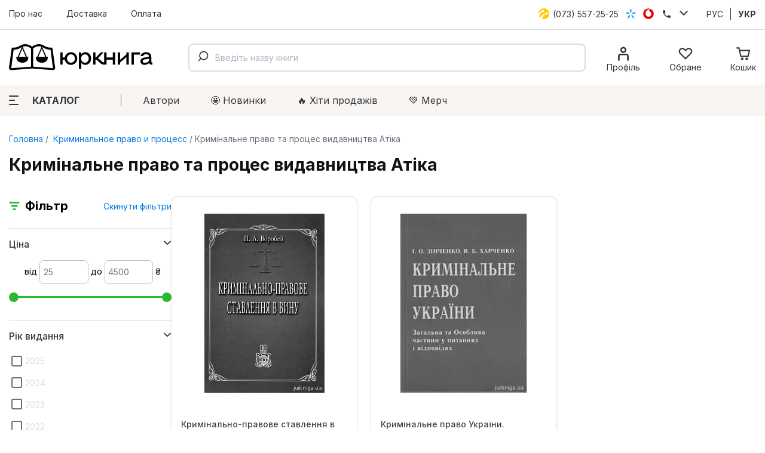

--- FILE ---
content_type: text/html; charset=utf-8
request_url: https://jurkniga.ua/category/ugolovnoe-pravo/atka/
body_size: 310091
content:
<!DOCTYPE html><html lang="uk_UA"><head><script>(function (w, dl) {w[dl] = [];})(window, 'dataLayer');</script>
        <!-- Google Tag Manager -->
        <script>(function(w,d,s,l,i){w[l]=w[l]||[];w[l].push({'gtm.start':
                    new Date().getTime(),event:'gtm.js'});var f=d.getElementsByTagName(s)[0],
                j=d.createElement(s),dl=l!='dataLayer'?'&l='+l:'';j.async=true;j.src=
                'https://www.googletagmanager.com/gtm.js?id='+i+dl;f.parentNode.insertBefore(j,f);
            })(window,document,'script','dataLayer','GTM-PTHVQN7');</script>
        <!-- End Google Tag Manager -->

        <script async src="https://www.googletagmanager.com/gtag/js?id=AW-1029812611"></script>
        <script>
            function gtag(){dataLayer.push(arguments);}
            gtag('js', new Date());

            gtag('config', 'AW-1029812611');
        </script>
    <title>Кримінальне право та процес видавництва Атіка — купити книги, підручники в Україні | ЮРКНИГА</title><meta charset="UTF-8"><meta http-equiv="x-ua-compatible" content="IE=edge"><meta name="keywords" content="" /><meta name="description" content="Купуйте підручники на тему Кримінальне право та процес видавництва Атіка ➤ Юридична література на jurkniga.ua ✔ великий вибір ✔ доступні ціни ✔ самовивіз" /><meta name="viewport" content="width=device-width, initial-scale=1, maximum-scale=1" /><link rel="shortcut icon" href="/favicon.ico" /><link rel="preconnect" href="https://fonts.googleapis.com"><link rel="preconnect" href="https://fonts.gstatic.com" crossorigin><link href="https://fonts.googleapis.com/css2?family=Inter:wght@400;500;600;700;800&family=Manrope:wght@600&display=swap" rel="stylesheet"><link href="/wa-data/public/site/themes/jurkniga2/css/style.v22.css" rel="stylesheet" /><link rel="alternate" hreflang="ru" href="https://jurkniga.ua/ru/category/ugolovnoe-pravo/atka/"/><link rel="alternate" hreflang="ua" href="https://jurkniga.ua/category/ugolovnoe-pravo/atka/"/><link href="/wa-data/public/shop/plugins/bestprice/css/frontend_5c9cb353eb3c2.css" rel="stylesheet">
<script src="/wa-data/public/site/themes/jurkniga2/js/assets.js?v2.0.0"></script><script src="/wa-data/public/site/themes/jurkniga2/js/scripts.js?v12.0.0"></script><script src="/wa-apps/shop/plugins/bestprice/js/jquery.inputmask.bundle.min.js?v=1.3"></script>
<script src="/wa-apps/shop/plugins/bestprice/js/phone.min.js?v=1.3"></script>
<script src="/wa-data/public/shop/plugins/bestprice/js/frontend_5c9cb353eb72d.js"></script>
<script src="/wa-apps/shop/js/lazy.load.js?v8.22.0.50"></script><script src="/wa-content/js/jquery-plugins/jquery.cookie.js?v2.5.1"></script><script src="/wa-data/public/shop/themes/jurkniga2/js/dummy.shop.js?v2.0.0"></script><script src='/wa-apps/shop/plugins/arrived/js/main.js?v3.2.1'></script>
		<script type='text/javascript'> var arrived_ignore_stock_count = 0; </script>
		<link rel='stylesheet' href='/wa-apps/shop/plugins/arrived/css/main.css?v3.2.1' /><script src='/wa-apps/shop/plugins/pricedown/js/main.js'></script>
		<link rel='stylesheet' href='/wa-apps/shop/plugins/pricedown/css/main.css' /><style>
	.filter-link:link,
	.filter-link:visited,
	.filter-link:hover,
	.filter-link:active,

	.seofilter-link:link,
	.seofilter-link:visited,
	.seofilter-link:hover,
	.seofilter-link:active{
		color: inherit !important;
		font: inherit !important;
		text-decoration: inherit !important;
		cursor: inherit !important;
		border-bottom: inherit !important;
	}
</style>
<script defer src="/wa-apps/shop/plugins/seofilter/assets/frontend.js?v=2.39.0"></script>

<script>
	(function () {
		var onReady = function (callback) {
			if (document.readyState!='loading') {
				callback();
			}
			else if (document.addEventListener) {
				document.addEventListener('DOMContentLoaded', callback);
			}
			else {
				document.attachEvent('onreadystatechange', function () {
					if (document.readyState=='complete') {
						callback();
					}
				});
			}
		};

		window.seofilter_init_data = {
			category_url: "\/category\/ugolovnoe-pravo\/",
			filter_url: "\/category\/ugolovnoe-pravo\/atka\/",
			current_filter_params: [],
			keep_page_number_param: false,
			block_empty_feature_values: true,

			price_min: 25,
			price_max: 4500,

			excluded_get_params: [],

			yandex_counter_code: false,

			feature_value_ids: {"god_izdaniya":["28","73"],"pereplet":["22","27"],"language":["7631"],"format_izdaniya":["7656"],"publisher":["19","26","31","37","49","56","62","81","115","119","149","201","256","320","387","405","419","423","428","481","521","552","644","646","969","1038","1051","1329","1517","1585","1589","1713","1895","2001","2107","2488","3359","3512","7625","7669","7752","7769","8086","8101","8363","8405","8527","9011","9014","9181","11954","12135","12221","12343","12413","12423","12464","13239","13254","13315","14016","14045","14067","14524","15349","15414","17620","18856"],"avtor":["6602","6603","8520"]},
			stop_propagation_in_frontend_script: true
		};

		onReady(function() {
			window.seofilterInit($, window.seofilter_init_data);
		});
	})();
</script>
<script type="application/ld+json">
{"@context":"http:\/\/schema.org","@type":"BreadcrumbList","itemListElement":[{"@type":"ListItem","position":1,"item":{"@id":"\/","name":"ЮрКнига"}},{"@type":"ListItem","position":2,"item":{"@id":"\/category\/ugolovnoe-pravo\/","name":"Криминальное право и процесс"}},{"@type":"ListItem","position":3,"item":{"@id":"https:\/\/jurkniga.ua\/category\/ugolovnoe-pravo\/atka\/","name":"Кримінальне право та процес видавництва Атіка"}}]}
</script><script type="text/javascript" src="/wa-apps/shop/plugins/question/js/question.js"></script><link href="/wa-apps/shop/plugins/question/css/question.css" rel="stylesheet" type="text/css"><link rel="stylesheet" href="/wa-apps/shop/plugins/algoliasearch/css/algoliasearch.css"/>
<meta property="og:type" content="article" />
<meta property="og:title" content="Кримінальне право та процес видавництва Атіка — купити книги, підручники в Україні | ЮРКНИГА" />
<meta property="og:description" content="Купуйте підручники на тему Кримінальне право та процес видавництва Атіка ➤ Юридична література на jurkniga.ua ✔ великий вибір ✔ доступні ціни ✔ самовивіз" />
<meta property="og:url" content="https://jurkniga.ua/category/ugolovnoe-pravo/atka/" />
<meta name="robots" content="index,follow"></head><body><script>!function(f,b,e,v,n,t,s){ if(f.fbq)return;n=f.fbq=function(){ n.callMethod?n.callMethod.apply(n,arguments):n.queue.push(arguments)};if(!f._fbq)f._fbq=n;n.push=n;n.loaded=!0;n.version='2.0';n.queue=[];t=b.createElement(e);t.async=!0;t.src=v;s=b.getElementsByTagName(e)[0];s.parentNode.insertBefore(t,s)}(window,document,'script','https://connect.facebook.net/en_US/fbevents.js');fbq('init', '1923650007706017');fbq('track', 'PageView');</script><div class="header"><div class="header-top"><div class="container"><ul class="header-top-nav"><li><a href="/about/">Про нас</a></li><li><a href="/delivery/">Доставка</a></li><li><a href="/payment/">Оплата</a></li></ul><div class="header-top-phones"><div class="dropdown"><a href="tel:+380735572525"><span class="icon icon-lifecell"></span> <span class="text">(073) 557-25-25</span></a><a href="tel:+380985572525"><span class="icon icon-kyivstar"></span> <span class="text">(098) 557-25-25</span></a><a href="tel:+380955572525"><span class="icon icon-vodaphone"></span> <span class="text">(095) 557-25-25</span></a><a href="tel:+380442271002"><span class="icon icon-phone"></span> <span class="text">(044) 227-10-02</span></a><button class="icon icon-down" data-dropdown-toggle=".dropdown"></button></div></div><div class="header-top-locale"><ul><li><a href="https://jurkniga.ua/ru/category/ugolovnoe-pravo/atka/">РУС</a></li><li class="selected"><a href="https://jurkniga.ua/category/ugolovnoe-pravo/atka/">УКР</a></li></ul></div></div></div><div class="header-main"><div class="container"><button class="header-main-button-mobile" data-toggle-menu><svg class="svg-icon w22 h20"><use href="#i-menu"></use></svg></button><a class="logo-wrapper" href="/"><img src="/wa-data/public/site/themes/jurkniga2/img/logo2.svg" alt=""></a><div id="autocomplete" class="search-wrapper" ></div><ul class="header-main-icons"><li class="header-main-icons_profile"><a href="/my/" data-login="/"><svg class="svg-icon w24 h24"><use href="#i-profile"></use></svg><span class="text">Профіль</span></a></li><li style="display: none" class="header-main-icons_search"><a href="/search/" onclick="$('.aa-DetachedSearchButton').click();return false;"><svg class="svg-icon w24 h24"><use href="#i-search"></use></svg><span class="text">Пошук</span></a></li><li><a href="/my/favorites/" id="s-fav-wrapper"><svg class="svg-icon w24 h24"><use href="#i-fav"></use></svg><span class="text">Обране</span><span class="counter"></span></a></li><li><a href="/cart/" id="s-cart-wrapper"><svg class="svg-icon w24 h24"><use href="#i-cart"></use></svg><span class="text">Кошик</span><span class="counter"></span></a></li></ul></div></div><div class="header-nav"><div class="container"><button class="s-button green header-nav-button-mobile" data-toggle-catalog> Каталог</button><button class="header-nav-button" data-dropdown-toggle=".header-nav" data-dropdown-shadowed><span class="icon"><i></i><i></i><i></i></span>Каталог</button><ul class="header-nav-page-menu"><li><a href="/authors/">Автори</a></li><li><a href="/category/novinki/">🤩 Новинки</a></li><li><a href="/category/khity-prodazh/">🔥 Xіти продажів</a></li><li><a href="/category/merch/">💚 Мерч</a></li></ul><div class="header-nav-category-menu"><ul><li><a href="/category/agrarnoe-pravo/">Аграрне право</a></li><li><a href="/category/advokatura/">Адвокатура</a></li><li><a href="/category/administrativnoe-pravo/">Адміністративне право</a></li><li><a href="/category/konkurentnoe-pravo/">Антимонопольне право</a></li><li><a href="/category/bankrotstvo/">Банкрутство</a></li><li><a href="/category/voennoe-pravo/">Військове право</a></li><li><a href="/category/grazhdanskoe-pravo-i-process/">Цивільне право та процес</a></li><li><a href="/category/delovoe-pismo-i-etika/">Ділове письмо та етика</a></li><li><a href="/category/evropeyskoe-pravo/">Європейське право</a></li><li><a href="/category/pidruchnyky/">Підручники</a></li><li><a href="/category/zakony/">Закони</a></li><li><a href="/category/zemelnoe-pravo/">Земельне право</a></li><li><a href="/category/investicionnoe-pravo/">Інвестиційне право</a></li><li><a href="/category/angliyskiy-yazyk-dlya-yuristov/">Іноземна мова для юристів</a></li><li><a href="/category/intellektualnaya-sobstvennost/">Інтелектуальна власність</a></li><li><a href="/category/it-pravo/">IT-право</a></li><li><a href="/category/informacionnoe-pravo/">Інформаційне право</a></li><li><a href="/category/istoriya-gosudarstva-i-prava/">Історія держави та права</a></li><li><a href="/category/kodeksy/">Кодекси</a></li><li><a href="/category/kommentarii/">Коментарі</a></li><li><a href="/category/konstitucionnoe-pravo/">Конституційне право</a></li><li><a href="/category/korporativnoe-pravo/">Корпоративне право</a></li><li><a href="/category/kosmicheskoe-pravo/">Космічне право</a></li><li><a href="/category/ugolovnoe-pravo/">Кримінальне право та процес</a></li><li><a href="/category/alternativnoe-razreshenie-sporov/">Медіація</a></li><li><a href="/category/medicinskoe-pravo/">Медичне право</a></li><li><a href="/category/mezhdunarodnoe-pravo/">Міжнародне право</a></li><li><a href="/category/mezhdunarodnoe-chastnoe-pravo/">Міжнародне приватне право</a></li><li><a href="/category/arbitrazh/">Міжнародний арбітраж</a></li><li><a href="/category/merch/">Мерч</a></li><li><a href="/category/morskoe-pravo/">Морське право</a></li><li><a href="/category/nalogovoe-pravo/">Податкове право</a></li><li><a href="/category/novinki/">Новинки</a></li><li><a href="/category/notariat/">Нотаріальне право</a></li><li><a href="/category/prava-cheloveka/">Права людини</a></li><li><a href="/category/pravo-nedvizhimosti/">Право нерухомості</a></li><li><a href="/category/rekomenduem/">Рекомендуємо</a></li><li><a href="/category/rimskoe-pravo/">Римське право</a></li><li><a href="/category/semeynoe-pravo/">Сімейне право</a></li><li><a href="/category/skidki/">Знижки</a></li><li><a href="/category/sportivnoe-pravo/">Спортивне право</a></li><li><a href="/category/sravnitelnoe-pravovedenie/">Порівняльне правознавство</a></li><li><a href="/category/strakhovoe-pravo/">Страхове право</a></li><li><a href="/category/sudebnaya-praktika/">Судова практика</a></li><li><a href="/category/tamozhennoe-pravo/">Митне право</a></li><li><a href="/category/teoriya-gosudarstva-i-prava/">Теорія держави і права</a></li><li><a href="/category/transportnoe-pravo/">Транспортне право</a></li><li><a href="/category/trudovoe-pravo/">Трудове право</a></li><li><a href="/category/filosofiya-i-psikhologiya-prava/">Філософія та психологія права</a></li><li><a href="/category/finansovoe-pravo/">Фінансове право</a></li><li><a href="/category/khity-prodazh/">Хіти продажів</a></li><li><a href="/category/kommercheskoe-pravo/">Господарське право та процес</a></li><li><a href="/category/fiction/">Художня література</a></li><li><a href="/category/ekologicheskoe-pravo/">Екологічне право</a></li><li><a href="/category/yuridicheskiy-menedzhment/">Юридичний менеджмент</a></li></ul></div></div></div></div><div class="maincontent"><div class="container"><div id="s-category-wrapper"><div class="s-breadcrumbs-wrapper"><ul class="s-breadcrumbs-block"><li class="s-breadcrumb-item"><a class="s-breadcrumb-link" href="/"> Головна</a></li><li class="s-breadcrumb-item s-breadcrumb-item__mobile"><a class="s-breadcrumb-link" href="/category/ugolovnoe-pravo/"><svg class="svg-icon w10 h14"><use href="#i-left"></use></svg> Криминальное право и процесс</a></li><li class="s-breadcrumb-item"><span class="s-breadcrumb-link">Кримінальне право та процес видавництва Атіка</span></li></ul></div><h1 class="s-category-header category-name">Кримінальне право та процес видавництва Атіка</h1><div class="s-category-wrapper"><section class="s-category-filters filters" id="s-category-filters"><div class="s-filter-title"><span class="icon icon-filter"></span><span class="title">Фільтр</span><a href="https://jurkniga.ua/category/ugolovnoe-pravo/">Скинути фільтри</a></div><form method="get" action="/category/ugolovnoe-pravo/atka/"><div class="s-filter-group"><div class="s-filter-header">Ціна <svg class="svg-icon w14 h10"><use href="#i-down"></use></svg></div><div class="s-filter-wrapper"><div class="s-filter-item s-range-item" data-min="25" data-max="4500">від<input type="text" class="min" name="price_min"  placeholder="25">до<input type="text" class="max" name="price_max"  placeholder="4500">₴</div></div></div><div class="s-filter-group"><div class="s-filter-header">Рік видання <span class="count">24</span> <svg class="svg-icon w14 h10"><use xlink:href="#i-down"></use></svg></div><div class="s-filter-wrapper"><div class="s-filter-item"><label><input type="checkbox" name="god_izdaniya[]"  value="17663" class="check__input"><span class="check__box"></span><span class="name">2025</span></label></div><div class="s-filter-item"><label><input type="checkbox" name="god_izdaniya[]"  value="16242" class="check__input"><span class="check__box"></span><span class="name">2024</span></label></div><div class="s-filter-item"><label><input type="checkbox" name="god_izdaniya[]"  value="14711" class="check__input"><span class="check__box"></span><span class="name">2023</span></label></div><div class="s-filter-item"><label><input type="checkbox" name="god_izdaniya[]"  value="13849" class="check__input"><span class="check__box"></span><span class="name">2022</span></label></div><div class="s-filter-item" style="display: none"><label><input type="checkbox" name="god_izdaniya[]"  value="12297" class="check__input"><span class="check__box"></span><span class="name">2021</span></label></div><div class="s-filter-item" style="display: none"><label><input type="checkbox" name="god_izdaniya[]"  value="8861" class="check__input"><span class="check__box"></span><span class="name">2020</span></label></div><div class="s-filter-item" style="display: none"><label><input type="checkbox" name="god_izdaniya[]"  value="7791" class="check__input"><span class="check__box"></span><span class="name">2019</span></label></div><div class="s-filter-item" style="display: none"><label><input type="checkbox" name="god_izdaniya[]"  value="86" class="check__input"><span class="check__box"></span><span class="name">2018</span></label></div><div class="s-filter-item" style="display: none"><label><input type="checkbox" name="god_izdaniya[]"  value="109" class="check__input"><span class="check__box"></span><span class="name">2017</span></label></div><div class="s-filter-item" style="display: none"><label><input type="checkbox" name="god_izdaniya[]"  value="43" class="check__input"><span class="check__box"></span><span class="name">2016</span></label></div><div class="s-filter-item" style="display: none"><label><input type="checkbox" name="god_izdaniya[]"  value="46" class="check__input"><span class="check__box"></span><span class="name">2015</span></label></div><div class="s-filter-item" style="display: none"><label><input type="checkbox" name="god_izdaniya[]"  value="40" class="check__input"><span class="check__box"></span><span class="name">2014</span></label></div><div class="s-filter-item" style="display: none"><label><input type="checkbox" name="god_izdaniya[]"  value="28" class="check__input"><span class="check__box"></span><span class="name">2013</span></label></div><div class="s-filter-item" style="display: none"><label><input type="checkbox" name="god_izdaniya[]"  value="144" class="check__input"><span class="check__box"></span><span class="name">2012</span></label></div><div class="s-filter-item" style="display: none"><label><input type="checkbox" name="god_izdaniya[]"  value="78" class="check__input"><span class="check__box"></span><span class="name">2011</span></label></div><div class="s-filter-item" style="display: none"><label><input type="checkbox" name="god_izdaniya[]"  value="23" class="check__input"><span class="check__box"></span><span class="name">2010</span></label></div><div class="s-filter-item" style="display: none"><label><input type="checkbox" name="god_izdaniya[]"  value="73" class="check__input"><span class="check__box"></span><span class="name">2009</span></label></div><div class="s-filter-item" style="display: none"><label><input type="checkbox" name="god_izdaniya[]"  value="63" class="check__input"><span class="check__box"></span><span class="name">2008</span></label></div><div class="s-filter-item" style="display: none"><label><input type="checkbox" name="god_izdaniya[]"  value="34" class="check__input"><span class="check__box"></span><span class="name">2007</span></label></div><div class="s-filter-item" style="display: none"><label><input type="checkbox" name="god_izdaniya[]"  value="563" class="check__input"><span class="check__box"></span><span class="name">2006</span></label></div><div class="s-filter-item" style="display: none"><label><input type="checkbox" name="god_izdaniya[]"  value="434" class="check__input"><span class="check__box"></span><span class="name">2005</span></label></div><div class="s-filter-item" style="display: none"><label><input type="checkbox" name="god_izdaniya[]"  value="1774" class="check__input"><span class="check__box"></span><span class="name">2004</span></label></div><div class="s-filter-item" style="display: none"><label><input type="checkbox" name="god_izdaniya[]"  value="397" class="check__input"><span class="check__box"></span><span class="name">2003</span></label></div><div class="s-filter-item" style="display: none"><label><input type="checkbox" name="god_izdaniya[]"  value="18761" class="check__input"><span class="check__box"></span><span class="name">2026</span></label></div><div class="s-filter-more"><a href="#">Показати більше <svg class="svg-icon w16 h10"><use xlink:href="#i-down"></use></svg></a></div></div></div><div class="s-filter-group"><div class="s-filter-header">Тип видання <span class="count">15</span> <svg class="svg-icon w14 h10"><use xlink:href="#i-down"></use></svg></div><div class="s-filter-wrapper"><div class="s-filter-item"><label><input type="checkbox" name="genre[]"  value="1" class="check__input"><span class="check__box"></span><span class="name">Закон</span></label></div><div class="s-filter-item"><label><input type="checkbox" name="genre[]"  value="2" class="check__input"><span class="check__box"></span><span class="name">Кодекс</span></label></div><div class="s-filter-item"><label><input type="checkbox" name="genre[]"  value="3" class="check__input"><span class="check__box"></span><span class="name">Коментар</span></label></div><div class="s-filter-item"><label><input type="checkbox" name="genre[]"  value="4" class="check__input"><span class="check__box"></span><span class="name">Монографія</span></label></div><div class="s-filter-item" style="display: none"><label><input type="checkbox" name="genre[]"  value="5" class="check__input"><span class="check__box"></span><span class="name">Наукове видання</span></label></div><div class="s-filter-item" style="display: none"><label><input type="checkbox" name="genre[]"  value="6" class="check__input"><span class="check__box"></span><span class="name">Практичний посібник</span></label></div><div class="s-filter-item" style="display: none"><label><input type="checkbox" name="genre[]"  value="7" class="check__input"><span class="check__box"></span><span class="name">Збірка статей</span></label></div><div class="s-filter-item" style="display: none"><label><input type="checkbox" name="genre[]"  value="8" class="check__input"><span class="check__box"></span><span class="name">Енциклопедія</span></label></div><div class="s-filter-item" style="display: none"><label><input type="checkbox" name="genre[]"  value="10" class="check__input"><span class="check__box"></span><span class="name">Підручник</span></label></div><div class="s-filter-item" style="display: none"><label><input type="checkbox" name="genre[]"  value="11" class="check__input"><span class="check__box"></span><span class="name">Навчальний посібник</span></label></div><div class="s-filter-item" style="display: none"><label><input type="checkbox" name="genre[]"  value="12" class="check__input"><span class="check__box"></span><span class="name">Журнал</span></label></div><div class="s-filter-item" style="display: none"><label><input type="checkbox" name="genre[]"  value="4143" class="check__input"><span class="check__box"></span><span class="name">Довідник</span></label></div><div class="s-filter-item" style="display: none"><label><input type="checkbox" name="genre[]"  value="4144" class="check__input"><span class="check__box"></span><span class="name">Хрестоматія</span></label></div><div class="s-filter-item" style="display: none"><label><input type="checkbox" name="genre[]"  value="7695" class="check__input"><span class="check__box"></span><span class="name">Практикум</span></label></div><div class="s-filter-item" style="display: none"><label><input type="checkbox" name="genre[]"  value="7789" class="check__input"><span class="check__box"></span><span class="name">Подарункове</span></label></div><div class="s-filter-more"><a href="#">Показати більше <svg class="svg-icon w16 h10"><use xlink:href="#i-down"></use></svg></a></div></div></div><div class="s-filter-group minified"><div class="s-filter-header">Палітурка <span class="count">4</span> <svg class="svg-icon w14 h10"><use xlink:href="#i-down"></use></svg></div><div class="s-filter-wrapper"><div class="s-filter-item"><label><input type="checkbox" name="pereplet[]"  value="4141" class="check__input"><span class="check__box"></span><span class="name">шкіряна</span></label></div><div class="s-filter-item"><label><input type="checkbox" name="pereplet[]"  value="27" class="check__input"><span class="check__box"></span><span class="name">м'яка</span></label></div><div class="s-filter-item"><label><input type="checkbox" name="pereplet[]"  value="4142" class="check__input"><span class="check__box"></span><span class="name">суперобкладинка</span></label></div><div class="s-filter-item"><label><input type="checkbox" name="pereplet[]"  value="22" class="check__input"><span class="check__box"></span><span class="name">тверда</span></label></div></div></div><div class="s-filter-group minified"><div class="s-filter-header">Мова <span class="count">3</span> <svg class="svg-icon w14 h10"><use xlink:href="#i-down"></use></svg></div><div class="s-filter-wrapper"><div class="s-filter-item"><label><input type="checkbox" name="language[]"  value="7631" class="check__input"><span class="check__box"></span><span class="name">українська</span></label></div><div class="s-filter-item"><label><input type="checkbox" name="language[]"  value="4145" class="check__input"><span class="check__box"></span><span class="name">російська</span></label></div><div class="s-filter-item"><label><input type="checkbox" name="language[]"  value="7632" class="check__input"><span class="check__box"></span><span class="name">англійська</span></label></div></div></div><div class="s-filter-group minified"><div class="s-filter-header">Формат <span class="count">10</span> <svg class="svg-icon w14 h10"><use xlink:href="#i-down"></use></svg></div><div class="s-filter-wrapper"><div class="s-filter-item"><label><input type="checkbox" name="format_izdaniya[]"  value="7646" class="check__input"><span class="check__box"></span><span class="name">265х410 мм</span></label></div><div class="s-filter-item"><label><input type="checkbox" name="format_izdaniya[]"  value="7874" class="check__input"><span class="check__box"></span><span class="name">205x290 мм</span></label></div><div class="s-filter-item"><label><input type="checkbox" name="format_izdaniya[]"  value="7652" class="check__input"><span class="check__box"></span><span class="name">170х240 мм</span></label></div><div class="s-filter-item"><label><input type="checkbox" name="format_izdaniya[]"  value="7653" class="check__input"><span class="check__box"></span><span class="name">182х215 мм</span></label></div><div class="s-filter-item" style="display: none"><label><input type="checkbox" name="format_izdaniya[]"  value="8065" class="check__input"><span class="check__box"></span><span class="name">160х220 мм</span></label></div><div class="s-filter-item" style="display: none"><label><input type="checkbox" name="format_izdaniya[]"  value="7633" class="check__input"><span class="check__box"></span><span class="name">150x205 мм</span></label></div><div class="s-filter-item" style="display: none"><label><input type="checkbox" name="format_izdaniya[]"  value="7655" class="check__input"><span class="check__box"></span><span class="name">145х215 мм</span></label></div><div class="s-filter-item" style="display: none"><label><input type="checkbox" name="format_izdaniya[]"  value="7656" class="check__input"><span class="check__box"></span><span class="name">145х200 мм</span></label></div><div class="s-filter-item" style="display: none"><label><input type="checkbox" name="format_izdaniya[]"  value="7657" class="check__input"><span class="check__box"></span><span class="name">130х200 мм</span></label></div><div class="s-filter-item" style="display: none"><label><input type="checkbox" name="format_izdaniya[]"  value="7812" class="check__input"><span class="check__box"></span><span class="name">107х165 мм</span></label></div><div class="s-filter-more"><a href="#">Показати більше <svg class="svg-icon w16 h10"><use xlink:href="#i-down"></use></svg></a></div></div></div><div class="s-filter-group"><div class="s-filter-header">Видавництво <span class="count">68</span> <svg class="svg-icon w14 h10"><use xlink:href="#i-down"></use></svg></div><div class="s-filter-wrapper"><div class="s-filter-search"><input type="text" placeholder="Введіть назву" class="s-filter-filter-item is-wide"></div><div class="s-filter-item"><label><input type="checkbox" name="publisher[]"  value="320" class="check__input"><span class="check__box"></span><span class="name">Infotropic Media</span></label></div><div class="s-filter-item"><label><input type="checkbox" name="publisher[]"  value="115" class="check__input"><span class="check__box"></span><span class="name">ІнЮре</span></label></div><div class="s-filter-item"><label><input type="checkbox" name="publisher[]"  value="521" class="check__input"><span class="check__box"></span><span class="name">Інтерсервіс</span></label></div><div class="s-filter-item"><label><input type="checkbox" name="publisher[]"  value="62" class="check__input"><span class="check__box"></span><span class="name">Істина</span></label></div><div class="s-filter-item" style="display: none"><label><input type="checkbox" name="publisher[]"  value="49" class="check__input"><span class="check__box"></span><span class="name">Алерта</span></label></div><div class="s-filter-item" style="display: none"><label><input type="checkbox" name="publisher[]"  value="1589" class="check__input"><span class="check__box"></span><span class="name">Атопол</span></label></div><div class="s-filter-item"><label><input type="checkbox" name="publisher[]" checked value="552" class="check__input"><span class="check__box"></span><span class="name">Атіка</span></label></div><div class="s-filter-item" style="display: none"><label><input type="checkbox" name="publisher[]"  value="1051" class="check__input"><span class="check__box"></span><span class="name">Видавництво "Юридична література"</span></label></div><div class="s-filter-item" style="display: none"><label><input type="checkbox" name="publisher[]"  value="2488" class="check__input"><span class="check__box"></span><span class="name">Видавництво ЛНУ ім. Івана Франка</span></label></div><div class="s-filter-item" style="display: none"><label><input type="checkbox" name="publisher[]"  value="2107" class="check__input"><span class="check__box"></span><span class="name">Видавнича агенція "Апостіль"</span></label></div><div class="s-filter-item" style="display: none"><label><input type="checkbox" name="publisher[]"  value="1038" class="check__input"><span class="check__box"></span><span class="name">Видавничий дім "Гельветика"</span></label></div><div class="s-filter-item" style="display: none"><label><input type="checkbox" name="publisher[]"  value="423" class="check__input"><span class="check__box"></span><span class="name">Видавничий дім "Професіонал"</span></label></div><div class="s-filter-item" style="display: none"><label><input type="checkbox" name="publisher[]"  value="201" class="check__input"><span class="check__box"></span><span class="name">Знання</span></label></div><div class="s-filter-item" style="display: none"><label><input type="checkbox" name="publisher[]"  value="81" class="check__input"><span class="check__box"></span><span class="name">КНТ</span></label></div><div class="s-filter-item" style="display: none"><label><input type="checkbox" name="publisher[]"  value="387" class="check__input"><span class="check__box"></span><span class="name">Кондор</span></label></div><div class="s-filter-item" style="display: none"><label><input type="checkbox" name="publisher[]"  value="428" class="check__input"><span class="check__box"></span><span class="name">Логос</span></label></div><div class="s-filter-item" style="display: none"><label><input type="checkbox" name="publisher[]"  value="256" class="check__input"><span class="check__box"></span><span class="name">Ліра-К</span></label></div><div class="s-filter-item" style="display: none"><label><input type="checkbox" name="publisher[]"  value="1895" class="check__input"><span class="check__box"></span><span class="name">Наукова думка</span></label></div><div class="s-filter-item" style="display: none"><label><input type="checkbox" name="publisher[]"  value="969" class="check__input"><span class="check__box"></span><span class="name">ОВК</span></label></div><div class="s-filter-item" style="display: none"><label><input type="checkbox" name="publisher[]"  value="2001" class="check__input"><span class="check__box"></span><span class="name">Оберіг</span></label></div><div class="s-filter-item" style="display: none"><label><input type="checkbox" name="publisher[]"  value="419" class="check__input"><span class="check__box"></span><span class="name">Основи</span></label></div><div class="s-filter-item" style="display: none"><label><input type="checkbox" name="publisher[]"  value="37" class="check__input"><span class="check__box"></span><span class="name">Паливода А.В.</span></label></div><div class="s-filter-item" style="display: none"><label><input type="checkbox" name="publisher[]"  value="26" class="check__input"><span class="check__box"></span><span class="name">Право</span></label></div><div class="s-filter-item" style="display: none"><label><input type="checkbox" name="publisher[]"  value="481" class="check__input"><span class="check__box"></span><span class="name">Прецедент</span></label></div><div class="s-filter-item" style="display: none"><label><input type="checkbox" name="publisher[]"  value="3359" class="check__input"><span class="check__box"></span><span class="name">Редакція журналу "Право України"</span></label></div><div class="s-filter-item" style="display: none"><label><input type="checkbox" name="publisher[]"  value="1713" class="check__input"><span class="check__box"></span><span class="name">СПД ФО Вапнярчук Н. М.</span></label></div><div class="s-filter-item" style="display: none"><label><input type="checkbox" name="publisher[]"  value="644" class="check__input"><span class="check__box"></span><span class="name">Скіф</span></label></div><div class="s-filter-item" style="display: none"><label><input type="checkbox" name="publisher[]"  value="1517" class="check__input"><span class="check__box"></span><span class="name">ТОВ "РІК-У"</span></label></div><div class="s-filter-item" style="display: none"><label><input type="checkbox" name="publisher[]"  value="3512" class="check__input"><span class="check__box"></span><span class="name">Технодрук</span></label></div><div class="s-filter-item" style="display: none"><label><input type="checkbox" name="publisher[]"  value="149" class="check__input"><span class="check__box"></span><span class="name">Університетська книга</span></label></div><div class="s-filter-item" style="display: none"><label><input type="checkbox" name="publisher[]"  value="646" class="check__input"><span class="check__box"></span><span class="name">Фактор</span></label></div><div class="s-filter-item" style="display: none"><label><input type="checkbox" name="publisher[]"  value="31" class="check__input"><span class="check__box"></span><span class="name">Фенікс</span></label></div><div class="s-filter-item" style="display: none"><label><input type="checkbox" name="publisher[]"  value="56" class="check__input"><span class="check__box"></span><span class="name">ЦУЛ</span></label></div><div class="s-filter-item" style="display: none"><label><input type="checkbox" name="publisher[]"  value="1329" class="check__input"><span class="check__box"></span><span class="name">Юрайт</span></label></div><div class="s-filter-item" style="display: none"><label><input type="checkbox" name="publisher[]"  value="119" class="check__input"><span class="check__box"></span><span class="name">Юридична думка</span></label></div><div class="s-filter-item" style="display: none"><label><input type="checkbox" name="publisher[]"  value="1585" class="check__input"><span class="check__box"></span><span class="name">Юрисконсульт</span></label></div><div class="s-filter-item" style="display: none"><label><input type="checkbox" name="publisher[]"  value="19" class="check__input"><span class="check__box"></span><span class="name">Юрінком Iнтер</span></label></div><div class="s-filter-item" style="display: none"><label><input type="checkbox" name="publisher[]"  value="7625" class="check__input"><span class="check__box"></span><span class="name">ДП "Видавничий дім "Персонал"</span></label></div><div class="s-filter-item" style="display: none"><label><input type="checkbox" name="publisher[]"  value="7669" class="check__input"><span class="check__box"></span><span class="name">Видавництво "Права людини"</span></label></div><div class="s-filter-item" style="display: none"><label><input type="checkbox" name="publisher[]"  value="7752" class="check__input"><span class="check__box"></span><span class="name">Національна академія прокуратури України</span></label></div><div class="s-filter-item" style="display: none"><label><input type="checkbox" name="publisher[]"  value="7769" class="check__input"><span class="check__box"></span><span class="name">Видавничий дім "АртЕк"</span></label></div><div class="s-filter-item" style="display: none"><label><input type="checkbox" name="publisher[]"  value="8086" class="check__input"><span class="check__box"></span><span class="name">Видавничий дім "Освіта України"</span></label></div><div class="s-filter-item" style="display: none"><label><input type="checkbox" name="publisher[]"  value="8101" class="check__input"><span class="check__box"></span><span class="name">Видавничий дім "Дакор"</span></label></div><div class="s-filter-item" style="display: none"><label><input type="checkbox" name="publisher[]"  value="8363" class="check__input"><span class="check__box"></span><span class="name">Кінцевий бенефіціар</span></label></div><div class="s-filter-item" style="display: none"><label><input type="checkbox" name="publisher[]"  value="8405" class="check__input"><span class="check__box"></span><span class="name">ОЛДІ+</span></label></div><div class="s-filter-item" style="display: none"><label><input type="checkbox" name="publisher[]"  value="8527" class="check__input"><span class="check__box"></span><span class="name">Кримінологічна асоціація України</span></label></div><div class="s-filter-item" style="display: none"><label><input type="checkbox" name="publisher[]"  value="9011" class="check__input"><span class="check__box"></span><span class="name">Норма права</span></label></div><div class="s-filter-item" style="display: none"><label><input type="checkbox" name="publisher[]"  value="9014" class="check__input"><span class="check__box"></span><span class="name">Арт Економі</span></label></div><div class="s-filter-item" style="display: none"><label><input type="checkbox" name="publisher[]"  value="9181" class="check__input"><span class="check__box"></span><span class="name">Видавництво "Десна Поліграф"</span></label></div><div class="s-filter-item" style="display: none"><label><input type="checkbox" name="publisher[]"  value="11954" class="check__input"><span class="check__box"></span><span class="name">ТОВ "ТВОРИ"</span></label></div><div class="s-filter-item" style="display: none"><label><input type="checkbox" name="publisher[]"  value="12135" class="check__input"><span class="check__box"></span><span class="name">Людмила</span></label></div><div class="s-filter-item" style="display: none"><label><input type="checkbox" name="publisher[]"  value="12221" class="check__input"><span class="check__box"></span><span class="name">Національна академія внутрішніх справ</span></label></div><div class="s-filter-item" style="display: none"><label><input type="checkbox" name="publisher[]"  value="12343" class="check__input"><span class="check__box"></span><span class="name">Академія ГУСПОЛ</span></label></div><div class="s-filter-item" style="display: none"><label><input type="checkbox" name="publisher[]"  value="12413" class="check__input"><span class="check__box"></span><span class="name">Голіней О.М.</span></label></div><div class="s-filter-item" style="display: none"><label><input type="checkbox" name="publisher[]"  value="12423" class="check__input"><span class="check__box"></span><span class="name">ТОВ "ІВА"</span></label></div><div class="s-filter-item" style="display: none"><label><input type="checkbox" name="publisher[]"  value="12464" class="check__input"><span class="check__box"></span><span class="name">Видавничій дім "Освіта України"</span></label></div><div class="s-filter-item" style="display: none"><label><input type="checkbox" name="publisher[]"  value="13239" class="check__input"><span class="check__box"></span><span class="name">Видавництво "БОНА"</span></label></div><div class="s-filter-item" style="display: none"><label><input type="checkbox" name="publisher[]"  value="13254" class="check__input"><span class="check__box"></span><span class="name">Видавничий дім «Сварог»</span></label></div><div class="s-filter-item" style="display: none"><label><input type="checkbox" name="publisher[]"  value="13315" class="check__input"><span class="check__box"></span><span class="name">ДУХ І ЛІТЕРА</span></label></div><div class="s-filter-item" style="display: none"><label><input type="checkbox" name="publisher[]"  value="14016" class="check__input"><span class="check__box"></span><span class="name">Агенція «ІРІО»</span></label></div><div class="s-filter-item" style="display: none"><label><input type="checkbox" name="publisher[]"  value="14045" class="check__input"><span class="check__box"></span><span class="name">Форс</span></label></div><div class="s-filter-item" style="display: none"><label><input type="checkbox" name="publisher[]"  value="14067" class="check__input"><span class="check__box"></span><span class="name">ТОВ «7БЦ»</span></label></div><div class="s-filter-item" style="display: none"><label><input type="checkbox" name="publisher[]"  value="405" class="check__input"><span class="check__box"></span><span class="name">-</span></label></div><div class="s-filter-item" style="display: none"><label><input type="checkbox" name="publisher[]"  value="14524" class="check__input"><span class="check__box"></span><span class="name">ТОВ Видавництво "Миргород"</span></label></div><div class="s-filter-item" style="display: none"><label><input type="checkbox" name="publisher[]"  value="15349" class="check__input"><span class="check__box"></span><span class="name">Видавничий дім "Фабула"</span></label></div><div class="s-filter-item" style="display: none"><label><input type="checkbox" name="publisher[]"  value="15414" class="check__input"><span class="check__box"></span><span class="name">Видавництво "Юридика"</span></label></div><div class="s-filter-item" style="display: none"><label><input type="checkbox" name="publisher[]"  value="17620" class="check__input"><span class="check__box"></span><span class="name">Видавництво "‎Віват"‎</span></label></div><div class="s-filter-item" style="display: none"><label><input type="checkbox" name="publisher[]"  value="18856" class="check__input"><span class="check__box"></span><span class="name">Юрінком Прес</span></label></div><div class="s-filter-more"><a href="#">Показати більше <svg class="svg-icon w16 h10"><use xlink:href="#i-down"></use></svg></a></div></div></div><div class="s-filter-group minified"><div class="s-filter-header">Автор <span class="count">1123</span> <svg class="svg-icon w14 h10"><use xlink:href="#i-down"></use></svg></div><div class="s-filter-wrapper"><div class="s-filter-search"><input type="text" placeholder="Введіть прізвище" class="s-filter-filter-item is-wide"></div><div class="s-filter-item"><label><input type="checkbox" name="avtor[]"  value="6727" class="check__input"><span class="check__box"></span><span class="name">Євтєєва Д.П.</span></label></div><div class="s-filter-item"><label><input type="checkbox" name="avtor[]"  value="6588" class="check__input"><span class="check__box"></span><span class="name">Єгорова В.О.</span></label></div><div class="s-filter-item"><label><input type="checkbox" name="avtor[]"  value="6549" class="check__input"><span class="check__box"></span><span class="name">Ємельянов М.В.</span></label></div><div class="s-filter-item"><label><input type="checkbox" name="avtor[]"  value="6639" class="check__input"><span class="check__box"></span><span class="name">Єні О.В.</span></label></div><div class="s-filter-item" style="display: none"><label><input type="checkbox" name="avtor[]"  value="6080" class="check__input"><span class="check__box"></span><span class="name">Іваницький С.О.</span></label></div><div class="s-filter-item" style="display: none"><label><input type="checkbox" name="avtor[]"  value="5901" class="check__input"><span class="check__box"></span><span class="name">Іншин М.І.</span></label></div><div class="s-filter-item" style="display: none"><label><input type="checkbox" name="avtor[]"  value="6790" class="check__input"><span class="check__box"></span><span class="name">Іскендеров Ельчін Фірдовсі огли</span></label></div><div class="s-filter-item" style="display: none"><label><input type="checkbox" name="avtor[]"  value="6751" class="check__input"><span class="check__box"></span><span class="name">Іщенко А.В.</span></label></div><div class="s-filter-item" style="display: none"><label><input type="checkbox" name="avtor[]"  value="6547" class="check__input"><span class="check__box"></span><span class="name">Автухов К.А.</span></label></div><div class="s-filter-item" style="display: none"><label><input type="checkbox" name="avtor[]"  value="6531" class="check__input"><span class="check__box"></span><span class="name">Азаров Ю.І.</span></label></div><div class="s-filter-item" style="display: none"><label><input type="checkbox" name="avtor[]"  value="6919" class="check__input"><span class="check__box"></span><span class="name">Андрейченко С.С.</span></label></div><div class="s-filter-item" style="display: none"><label><input type="checkbox" name="avtor[]"  value="6640" class="check__input"><span class="check__box"></span><span class="name">Андрєєв Р.Г.</span></label></div><div class="s-filter-item" style="display: none"><label><input type="checkbox" name="avtor[]"  value="5945" class="check__input"><span class="check__box"></span><span class="name">Анпілогов О.В.</span></label></div><div class="s-filter-item" style="display: none"><label><input type="checkbox" name="avtor[]"  value="6561" class="check__input"><span class="check__box"></span><span class="name">Анісімов Г.М.</span></label></div><div class="s-filter-item" style="display: none"><label><input type="checkbox" name="avtor[]"  value="5913" class="check__input"><span class="check__box"></span><span class="name">Армаш Н.О.</span></label></div><div class="s-filter-item" style="display: none"><label><input type="checkbox" name="avtor[]"  value="6564" class="check__input"><span class="check__box"></span><span class="name">Бабаєва О.В.</span></label></div><div class="s-filter-item" style="display: none"><label><input type="checkbox" name="avtor[]"  value="6821" class="check__input"><span class="check__box"></span><span class="name">Багрій М.В.</span></label></div><div class="s-filter-item" style="display: none"><label><input type="checkbox" name="avtor[]"  value="6562" class="check__input"><span class="check__box"></span><span class="name">Байда А.О.</span></label></div><div class="s-filter-item" style="display: none"><label><input type="checkbox" name="avtor[]"  value="6592" class="check__input"><span class="check__box"></span><span class="name">Балобанов А.О.</span></label></div><div class="s-filter-item" style="display: none"><label><input type="checkbox" name="avtor[]"  value="5987" class="check__input"><span class="check__box"></span><span class="name">Бандурка О.М.</span></label></div><div class="s-filter-item" style="display: none"><label><input type="checkbox" name="avtor[]"  value="6619" class="check__input"><span class="check__box"></span><span class="name">Бантишев О.Ф.</span></label></div><div class="s-filter-item" style="display: none"><label><input type="checkbox" name="avtor[]"  value="6538" class="check__input"><span class="check__box"></span><span class="name">Банчук А.А.</span></label></div><div class="s-filter-item" style="display: none"><label><input type="checkbox" name="avtor[]"  value="6574" class="check__input"><span class="check__box"></span><span class="name">Барцицька А.А.</span></label></div><div class="s-filter-item" style="display: none"><label><input type="checkbox" name="avtor[]"  value="6721" class="check__input"><span class="check__box"></span><span class="name">Басай В.Д.</span></label></div><div class="s-filter-item" style="display: none"><label><input type="checkbox" name="avtor[]"  value="6717" class="check__input"><span class="check__box"></span><span class="name">Батиргареєва В.С.</span></label></div><div class="s-filter-item" style="display: none"><label><input type="checkbox" name="avtor[]"  value="6046" class="check__input"><span class="check__box"></span><span class="name">Баулін Ю.В.</span></label></div><div class="s-filter-item" style="display: none"><label><input type="checkbox" name="avtor[]"  value="6675" class="check__input"><span class="check__box"></span><span class="name">Берзін П.С.</span></label></div><div class="s-filter-item" style="display: none"><label><input type="checkbox" name="avtor[]"  value="6565" class="check__input"><span class="check__box"></span><span class="name">Беспалько І.Л.</span></label></div><div class="s-filter-item" style="display: none"><label><input type="checkbox" name="avtor[]"  value="6183" class="check__input"><span class="check__box"></span><span class="name">Бесчастний В.М.</span></label></div><div class="s-filter-item" style="display: none"><label><input type="checkbox" name="avtor[]"  value="6671" class="check__input"><span class="check__box"></span><span class="name">Бишевець О.В.</span></label></div><div class="s-filter-item" style="display: none"><label><input type="checkbox" name="avtor[]"  value="6638" class="check__input"><span class="check__box"></span><span class="name">Блажівський Є.М.</span></label></div><div class="s-filter-item" style="display: none"><label><input type="checkbox" name="avtor[]"  value="6677" class="check__input"><span class="check__box"></span><span class="name">Богатирьов І.Г.</span></label></div><div class="s-filter-item" style="display: none"><label><input type="checkbox" name="avtor[]"  value="6719" class="check__input"><span class="check__box"></span><span class="name">Боднарчук О.Г.</span></label></div><div class="s-filter-item" style="display: none"><label><input type="checkbox" name="avtor[]"  value="6161" class="check__input"><span class="check__box"></span><span class="name">Борисов В.І.</span></label></div><div class="s-filter-item" style="display: none"><label><input type="checkbox" name="avtor[]"  value="6563" class="check__input"><span class="check__box"></span><span class="name">Борисов В.Ш.</span></label></div><div class="s-filter-item" style="display: none"><label><input type="checkbox" name="avtor[]"  value="6578" class="check__input"><span class="check__box"></span><span class="name">Будіянський М.Ф.</span></label></div><div class="s-filter-item" style="display: none"><label><input type="checkbox" name="avtor[]"  value="6620" class="check__input"><span class="check__box"></span><span class="name">Бутузов В.М.</span></label></div><div class="s-filter-item" style="display: none"><label><input type="checkbox" name="avtor[]"  value="6954" class="check__input"><span class="check__box"></span><span class="name">Білаш О.В.</span></label></div><div class="s-filter-item" style="display: none"><label><input type="checkbox" name="avtor[]"  value="6420" class="check__input"><span class="check__box"></span><span class="name">Біленчук П.Д.</span></label></div><div class="s-filter-item" style="display: none"><label><input type="checkbox" name="avtor[]"  value="6810" class="check__input"><span class="check__box"></span><span class="name">Білецька Г.А.</span></label></div><div class="s-filter-item" style="display: none"><label><input type="checkbox" name="avtor[]"  value="6178" class="check__input"><span class="check__box"></span><span class="name">Білецька Л.М.</span></label></div><div class="s-filter-item" style="display: none"><label><input type="checkbox" name="avtor[]"  value="5887" class="check__input"><span class="check__box"></span><span class="name">Білоус В.В.</span></label></div><div class="s-filter-item" style="display: none"><label><input type="checkbox" name="avtor[]"  value="6741" class="check__input"><span class="check__box"></span><span class="name">Білоус О.В.</span></label></div><div class="s-filter-item" style="display: none"><label><input type="checkbox" name="avtor[]"  value="6608" class="check__input"><span class="check__box"></span><span class="name">Бірюков В.В.</span></label></div><div class="s-filter-item" style="display: none"><label><input type="checkbox" name="avtor[]"  value="6612" class="check__input"><span class="check__box"></span><span class="name">Бірюкова Т.П.</span></label></div><div class="s-filter-item" style="display: none"><label><input type="checkbox" name="avtor[]"  value="6715" class="check__input"><span class="check__box"></span><span class="name">В.І. Борисова</span></label></div><div class="s-filter-item" style="display: none"><label><input type="checkbox" name="avtor[]"  value="6796" class="check__input"><span class="check__box"></span><span class="name">Важна К.А.</span></label></div><div class="s-filter-item" style="display: none"><label><input type="checkbox" name="avtor[]"  value="6300" class="check__input"><span class="check__box"></span><span class="name">Вакулік О.А.</span></label></div><div class="s-filter-item" style="display: none"><label><input type="checkbox" name="avtor[]"  value="6787" class="check__input"><span class="check__box"></span><span class="name">Вапнярчук В.В.</span></label></div><div class="s-filter-item" style="display: none"><label><input type="checkbox" name="avtor[]"  value="6066" class="check__input"><span class="check__box"></span><span class="name">Варфоломеєва Т.В.</span></label></div><div class="s-filter-item" style="display: none"><label><input type="checkbox" name="avtor[]"  value="6678" class="check__input"><span class="check__box"></span><span class="name">Василяка Д.К.</span></label></div><div class="s-filter-item" style="display: none"><label><input type="checkbox" name="avtor[]"  value="6782" class="check__input"><span class="check__box"></span><span class="name">Ващук О.П.</span></label></div><div class="s-filter-item" style="display: none"><label><input type="checkbox" name="avtor[]"  value="6011" class="check__input"><span class="check__box"></span><span class="name">Вереша Р.В.</span></label></div><div class="s-filter-item" style="display: none"><label><input type="checkbox" name="avtor[]"  value="6591" class="check__input"><span class="check__box"></span><span class="name">Верле Герхард</span></label></div><div class="s-filter-item" style="display: none"><label><input type="checkbox" name="avtor[]"  value="5886" class="check__input"><span class="check__box"></span><span class="name">Верховна Рада України</span></label></div><div class="s-filter-item" style="display: none"><label><input type="checkbox" name="avtor[]"  value="6668" class="check__input"><span class="check__box"></span><span class="name">Виноградова А.І.</span></label></div><div class="s-filter-item" style="display: none"><label><input type="checkbox" name="avtor[]"  value="6605" class="check__input"><span class="check__box"></span><span class="name">Владіміров Л.Є.</span></label></div><div class="s-filter-item" style="display: none"><label><input type="checkbox" name="avtor[]"  value="6780" class="check__input"><span class="check__box"></span><span class="name">Водько Н.П.</span></label></div><div class="s-filter-item" style="display: none"><label><input type="checkbox" name="avtor[]"  value="6728" class="check__input"><span class="check__box"></span><span class="name">Вознюк А.А.</span></label></div><div class="s-filter-item" style="display: none"><label><input type="checkbox" name="avtor[]"  value="6650" class="check__input"><span class="check__box"></span><span class="name">Войцишен В.Д.</span></label></div><div class="s-filter-item" style="display: none"><label><input type="checkbox" name="avtor[]"  value="6823" class="check__input"><span class="check__box"></span><span class="name">Волинець Р.А.</span></label></div><div class="s-filter-item" style="display: none"><label><input type="checkbox" name="avtor[]"  value="6692" class="check__input"><span class="check__box"></span><span class="name">Волобуєва О.О.</span></label></div><div class="s-filter-item" style="display: none"><label><input type="checkbox" name="avtor[]"  value="6558" class="check__input"><span class="check__box"></span><span class="name">Володіна О.О.</span></label></div><div class="s-filter-item" style="display: none"><label><input type="checkbox" name="avtor[]"  value="6052" class="check__input"><span class="check__box"></span><span class="name">Вільчик Т.Б.</span></label></div><div class="s-filter-item" style="display: none"><label><input type="checkbox" name="avtor[]"  value="6359" class="check__input"><span class="check__box"></span><span class="name">Гаврилюк М.І.</span></label></div><div class="s-filter-item" style="display: none"><label><input type="checkbox" name="avtor[]"  value="6690" class="check__input"><span class="check__box"></span><span class="name">Галаган В.І.</span></label></div><div class="s-filter-item" style="display: none"><label><input type="checkbox" name="avtor[]"  value="6107" class="check__input"><span class="check__box"></span><span class="name">Галай А.О.</span></label></div><div class="s-filter-item" style="display: none"><label><input type="checkbox" name="avtor[]"  value="6712" class="check__input"><span class="check__box"></span><span class="name">Ганова Г. О.</span></label></div><div class="s-filter-item" style="display: none"><label><input type="checkbox" name="avtor[]"  value="6699" class="check__input"><span class="check__box"></span><span class="name">Геселев О.В.</span></label></div><div class="s-filter-item" style="display: none"><label><input type="checkbox" name="avtor[]"  value="6176" class="check__input"><span class="check__box"></span><span class="name">Гетьман А.П.</span></label></div><div class="s-filter-item" style="display: none"><label><input type="checkbox" name="avtor[]"  value="6652" class="check__input"><span class="check__box"></span><span class="name">Гладун О.З.</span></label></div><div class="s-filter-item" style="display: none"><label><input type="checkbox" name="avtor[]"  value="6783" class="check__input"><span class="check__box"></span><span class="name">Гловюк І.В.</span></label></div><div class="s-filter-item" style="display: none"><label><input type="checkbox" name="avtor[]"  value="6617" class="check__input"><span class="check__box"></span><span class="name">Глушков В.О.</span></label></div><div class="s-filter-item" style="display: none"><label><input type="checkbox" name="avtor[]"  value="6569" class="check__input"><span class="check__box"></span><span class="name">Головкін Б.М.</span></label></div><div class="s-filter-item" style="display: none"><label><input type="checkbox" name="avtor[]"  value="6149" class="check__input"><span class="check__box"></span><span class="name">Голіна В.В.</span></label></div><div class="s-filter-item" style="display: none"><label><input type="checkbox" name="avtor[]"  value="6805" class="check__input"><span class="check__box"></span><span class="name">Гончаренко В.Г.</span></label></div><div class="s-filter-item" style="display: none"><label><input type="checkbox" name="avtor[]"  value="6785" class="check__input"><span class="check__box"></span><span class="name">Гора I.В.</span></label></div><div class="s-filter-item" style="display: none"><label><input type="checkbox" name="avtor[]"  value="6808" class="check__input"><span class="check__box"></span><span class="name">Горох О.П.</span></label></div><div class="s-filter-item" style="display: none"><label><input type="checkbox" name="avtor[]"  value="6641" class="check__input"><span class="check__box"></span><span class="name">Гошовський М.І.</span></label></div><div class="s-filter-item" style="display: none"><label><input type="checkbox" name="avtor[]"  value="6065" class="check__input"><span class="check__box"></span><span class="name">Григоренко А.В.</span></label></div><div class="s-filter-item" style="display: none"><label><input type="checkbox" name="avtor[]"  value="6062" class="check__input"><span class="check__box"></span><span class="name">Григоренко Л.С.</span></label></div><div class="s-filter-item" style="display: none"><label><input type="checkbox" name="avtor[]"  value="6006" class="check__input"><span class="check__box"></span><span class="name">Гриненко С.О.</span></label></div><div class="s-filter-item" style="display: none"><label><input type="checkbox" name="avtor[]"  value="6589" class="check__input"><span class="check__box"></span><span class="name">Гринчак С.В.</span></label></div><div class="s-filter-item" style="display: none"><label><input type="checkbox" name="avtor[]"  value="6769" class="check__input"><span class="check__box"></span><span class="name">Гринюк В.О.</span></label></div><div class="s-filter-item" style="display: none"><label><input type="checkbox" name="avtor[]"  value="6343" class="check__input"><span class="check__box"></span><span class="name">Гриценко І.С.</span></label></div><div class="s-filter-item" style="display: none"><label><input type="checkbox" name="avtor[]"  value="6773" class="check__input"><span class="check__box"></span><span class="name">Грищук В.К.</span></label></div><div class="s-filter-item" style="display: none"><label><input type="checkbox" name="avtor[]"  value="6575" class="check__input"><span class="check__box"></span><span class="name">Грошевий Ю.М.</span></label></div><div class="s-filter-item" style="display: none"><label><input type="checkbox" name="avtor[]"  value="6626" class="check__input"><span class="check__box"></span><span class="name">Гумін О.М.</span></label></div><div class="s-filter-item" style="display: none"><label><input type="checkbox" name="avtor[]"  value="6926" class="check__input"><span class="check__box"></span><span class="name">Гутник В.В.</span></label></div><div class="s-filter-item" style="display: none"><label><input type="checkbox" name="avtor[]"  value="6559" class="check__input"><span class="check__box"></span><span class="name">Гізімчук С.В.</span></label></div><div class="s-filter-item" style="display: none"><label><input type="checkbox" name="avtor[]"  value="6596" class="check__input"><span class="check__box"></span><span class="name">Демидова Л.М.</span></label></div><div class="s-filter-item" style="display: none"><label><input type="checkbox" name="avtor[]"  value="5970" class="check__input"><span class="check__box"></span><span class="name">Демський Е.Ф.</span></label></div><div class="s-filter-item" style="display: none"><label><input type="checkbox" name="avtor[]"  value="6711" class="check__input"><span class="check__box"></span><span class="name">Денисова Т.А.</span></label></div><div class="s-filter-item" style="display: none"><label><input type="checkbox" name="avtor[]"  value="6607" class="check__input"><span class="check__box"></span><span class="name">Джужа О.М.</span></label></div><div class="s-filter-item" style="display: none"><label><input type="checkbox" name="avtor[]"  value="6622" class="check__input"><span class="check__box"></span><span class="name">Доронін І.М.</span></label></div><div class="s-filter-item" style="display: none"><label><input type="checkbox" name="avtor[]"  value="6750" class="check__input"><span class="check__box"></span><span class="name">Дрозд А.В.</span></label></div><div class="s-filter-item" style="display: none"><label><input type="checkbox" name="avtor[]"  value="5998" class="check__input"><span class="check__box"></span><span class="name">Дрозд О.Ю.</span></label></div><div class="s-filter-item" style="display: none"><label><input type="checkbox" name="avtor[]"  value="6724" class="check__input"><span class="check__box"></span><span class="name">Дроздов О.М.</span></label></div><div class="s-filter-item" style="display: none"><label><input type="checkbox" name="avtor[]"  value="6793" class="check__input"><span class="check__box"></span><span class="name">Дрёмин В.Н.</span></label></div><div class="s-filter-item" style="display: none"><label><input type="checkbox" name="avtor[]"  value="6718" class="check__input"><span class="check__box"></span><span class="name">Дубович О.В.</span></label></div><div class="s-filter-item" style="display: none"><label><input type="checkbox" name="avtor[]"  value="6710" class="check__input"><span class="check__box"></span><span class="name">Дудоров О.О.</span></label></div><div class="s-filter-item" style="display: none"><label><input type="checkbox" name="avtor[]"  value="6635" class="check__input"><span class="check__box"></span><span class="name">Дьомін Ю.М.</span></label></div><div class="s-filter-item" style="display: none"><label><input type="checkbox" name="avtor[]"  value="6738" class="check__input"><span class="check__box"></span><span class="name">Дідківська Г.В.</span></label></div><div class="s-filter-item" style="display: none"><label><input type="checkbox" name="avtor[]"  value="6522" class="check__input"><span class="check__box"></span><span class="name">Діордіца І.В.</span></label></div><div class="s-filter-item" style="display: none"><label><input type="checkbox" name="avtor[]"  value="6599" class="check__input"><span class="check__box"></span><span class="name">Емельянов В.П.</span></label></div><div class="s-filter-item" style="display: none"><label><input type="checkbox" name="avtor[]"  value="6544" class="check__input"><span class="check__box"></span><span class="name">Журавель В.А.</span></label></div><div class="s-filter-item" style="display: none"><label><input type="checkbox" name="avtor[]"  value="5911" class="check__input"><span class="check__box"></span><span class="name">Журавльов Д.В.</span></label></div><div class="s-filter-item" style="display: none"><label><input type="checkbox" name="avtor[]"  value="6658" class="check__input"><span class="check__box"></span><span class="name">Ливинов О.М.</span></label></div><div class="s-filter-item" style="display: none"><label><input type="checkbox" name="avtor[]"  value="6754" class="check__input"><span class="check__box"></span><span class="name">Заворотнов С.М.</span></label></div><div class="s-filter-item" style="display: none"><label><input type="checkbox" name="avtor[]"  value="6616" class="check__input"><span class="check__box"></span><span class="name">Закалюк А.П.</span></label></div><div class="s-filter-item" style="display: none"><label><input type="checkbox" name="avtor[]"  value="6709" class="check__input"><span class="check__box"></span><span class="name">Занфіров В.А.</span></label></div><div class="s-filter-item" style="display: none"><label><input type="checkbox" name="avtor[]"  value="6646" class="check__input"><span class="check__box"></span><span class="name">Зарубинська І.С.</span></label></div><div class="s-filter-item" style="display: none"><label><input type="checkbox" name="avtor[]"  value="6064" class="check__input"><span class="check__box"></span><span class="name">Зейкан Я.П.</span></label></div><div class="s-filter-item" style="display: none"><label><input type="checkbox" name="avtor[]"  value="6581" class="check__input"><span class="check__box"></span><span class="name">Зеленецький В.С.</span></label></div><div class="s-filter-item" style="display: none"><label><input type="checkbox" name="avtor[]"  value="6682" class="check__input"><span class="check__box"></span><span class="name">Зубов Д.О.</span></label></div><div class="s-filter-item" style="display: none"><label><input type="checkbox" name="avtor[]"  value="6603" class="check__input"><span class="check__box"></span><span class="name">Зінченко І.О.</span></label></div><div class="s-filter-item" style="display: none"><label><input type="checkbox" name="avtor[]"  value="6600" class="check__input"><span class="check__box"></span><span class="name">Иманлы М.Н.</span></label></div><div class="s-filter-item" style="display: none"><label><input type="checkbox" name="avtor[]"  value="5899" class="check__input"><span class="check__box"></span><span class="name">Калаянов Д.П.</span></label></div><div class="s-filter-item" style="display: none"><label><input type="checkbox" name="avtor[]"  value="6799" class="check__input"><span class="check__box"></span><span class="name">Калюга К.В.</span></label></div><div class="s-filter-item" style="display: none"><label><input type="checkbox" name="avtor[]"  value="6551" class="check__input"><span class="check__box"></span><span class="name">Каплін О.В.</span></label></div><div class="s-filter-item" style="display: none"><label><input type="checkbox" name="avtor[]"  value="6686" class="check__input"><span class="check__box"></span><span class="name">Капліна О.В.</span></label></div><div class="s-filter-item" style="display: none"><label><input type="checkbox" name="avtor[]"  value="5937" class="check__input"><span class="check__box"></span><span class="name">Каркач П.М.</span></label></div><div class="s-filter-item" style="display: none"><label><input type="checkbox" name="avtor[]"  value="6982" class="check__input"><span class="check__box"></span><span class="name">Кармаза О.О.</span></label></div><div class="s-filter-item" style="display: none"><label><input type="checkbox" name="avtor[]"  value="6111" class="check__input"><span class="check__box"></span><span class="name">Карпенко М.І.</span></label></div><div class="s-filter-item" style="display: none"><label><input type="checkbox" name="avtor[]"  value="6104" class="check__input"><span class="check__box"></span><span class="name">Карпенко М.О.</span></label></div><div class="s-filter-item" style="display: none"><label><input type="checkbox" name="avtor[]"  value="6813" class="check__input"><span class="check__box"></span><span class="name">Карпунцов В.В.</span></label></div><div class="s-filter-item" style="display: none"><label><input type="checkbox" name="avtor[]"  value="6583" class="check__input"><span class="check__box"></span><span class="name">Каткова А.Г.</span></label></div><div class="s-filter-item" style="display: none"><label><input type="checkbox" name="avtor[]"  value="6582" class="check__input"><span class="check__box"></span><span class="name">Каткова Т.В.</span></label></div><div class="s-filter-item" style="display: none"><label><input type="checkbox" name="avtor[]"  value="5950" class="check__input"><span class="check__box"></span><span class="name">Каткова Т.Г.</span></label></div><div class="s-filter-item" style="display: none"><label><input type="checkbox" name="avtor[]"  value="6294" class="check__input"><span class="check__box"></span><span class="name">Кацавець Р.С.</span></label></div><div class="s-filter-item" style="display: none"><label><input type="checkbox" name="avtor[]"  value="6729" class="check__input"><span class="check__box"></span><span class="name">Кашка О.С.</span></label></div><div class="s-filter-item" style="display: none"><label><input type="checkbox" name="avtor[]"  value="6577" class="check__input"><span class="check__box"></span><span class="name">Киричко В.М.</span></label></div><div class="s-filter-item" style="display: none"><label><input type="checkbox" name="avtor[]"  value="6422" class="check__input"><span class="check__box"></span><span class="name">Кобилянський О.Л.</span></label></div><div class="s-filter-item" style="display: none"><label><input type="checkbox" name="avtor[]"  value="6461" class="check__input"><span class="check__box"></span><span class="name">Коваленко В.В.</span></label></div><div class="s-filter-item" style="display: none"><label><input type="checkbox" name="avtor[]"  value="6618" class="check__input"><span class="check__box"></span><span class="name">Коваленко П.М.</span></label></div><div class="s-filter-item" style="display: none"><label><input type="checkbox" name="avtor[]"  value="5906" class="check__input"><span class="check__box"></span><span class="name">Ковальський В.С.</span></label></div><div class="s-filter-item" style="display: none"><label><input type="checkbox" name="avtor[]"  value="6801" class="check__input"><span class="check__box"></span><span class="name">Ковбан А.В.</span></label></div><div class="s-filter-item" style="display: none"><label><input type="checkbox" name="avtor[]"  value="6540" class="check__input"><span class="check__box"></span><span class="name">Ковтун Н.Я.</span></label></div><div class="s-filter-item" style="display: none"><label><input type="checkbox" name="avtor[]"  value="6685" class="check__input"><span class="check__box"></span><span class="name">Когутич І.І.</span></label></div><div class="s-filter-item" style="display: none"><label><input type="checkbox" name="avtor[]"  value="6644" class="check__input"><span class="check__box"></span><span class="name">Козьяков І.М.</span></label></div><div class="s-filter-item" style="display: none"><label><input type="checkbox" name="avtor[]"  value="6756" class="check__input"><span class="check__box"></span><span class="name">Кокошнікова А.І.</span></label></div><div class="s-filter-item" style="display: none"><label><input type="checkbox" name="avtor[]"  value="6755" class="check__input"><span class="check__box"></span><span class="name">Кокошнікова Н.І.</span></label></div><div class="s-filter-item" style="display: none"><label><input type="checkbox" name="avtor[]"  value="6784" class="check__input"><span class="check__box"></span><span class="name">Колесник В.А.</span></label></div><div class="s-filter-item" style="display: none"><label><input type="checkbox" name="avtor[]"  value="6818" class="check__input"><span class="check__box"></span><span class="name">Колодяжний М.Г.</span></label></div><div class="s-filter-item" style="display: none"><label><input type="checkbox" name="avtor[]"  value="5915" class="check__input"><span class="check__box"></span><span class="name">Коломоєць Т.О.</span></label></div><div class="s-filter-item" style="display: none"><label><input type="checkbox" name="avtor[]"  value="6534" class="check__input"><span class="check__box"></span><span class="name">Колос М.І.</span></label></div><div class="s-filter-item" style="display: none"><label><input type="checkbox" name="avtor[]"  value="5916" class="check__input"><span class="check__box"></span><span class="name">Колпаков В.К.</span></label></div><div class="s-filter-item" style="display: none"><label><input type="checkbox" name="avtor[]"  value="6731" class="check__input"><span class="check__box"></span><span class="name">Комаров О.Д.</span></label></div><div class="s-filter-item" style="display: none"><label><input type="checkbox" name="avtor[]"  value="6598" class="check__input"><span class="check__box"></span><span class="name">Коновалова В.Е.</span></label></div><div class="s-filter-item" style="display: none"><label><input type="checkbox" name="avtor[]"  value="6542" class="check__input"><span class="check__box"></span><span class="name">Коновалова В.О.</span></label></div><div class="s-filter-item" style="display: none"><label><input type="checkbox" name="avtor[]"  value="6707" class="check__input"><span class="check__box"></span><span class="name">Копотун І.М.</span></label></div><div class="s-filter-item" style="display: none"><label><input type="checkbox" name="avtor[]"  value="6653" class="check__input"><span class="check__box"></span><span class="name">Користін О.Є.</span></label></div><div class="s-filter-item" style="display: none"><label><input type="checkbox" name="avtor[]"  value="6541" class="check__input"><span class="check__box"></span><span class="name">Корнякова Т.В.</span></label></div><div class="s-filter-item" style="display: none"><label><input type="checkbox" name="avtor[]"  value="6307" class="check__input"><span class="check__box"></span><span class="name">Короткий Т.Р.</span></label></div><div class="s-filter-item" style="display: none"><label><input type="checkbox" name="avtor[]"  value="6115" class="check__input"><span class="check__box"></span><span class="name">Коротюк О.В.</span></label></div><div class="s-filter-item" style="display: none"><label><input type="checkbox" name="avtor[]"  value="6674" class="check__input"><span class="check__box"></span><span class="name">Костенко О.М.</span></label></div><div class="s-filter-item" style="display: none"><label><input type="checkbox" name="avtor[]"  value="6604" class="check__input"><span class="check__box"></span><span class="name">Костяковский А.О.</span></label></div><div class="s-filter-item" style="display: none"><label><input type="checkbox" name="avtor[]"  value="6613" class="check__input"><span class="check__box"></span><span class="name">Косюта М.В.</span></label></div><div class="s-filter-item" style="display: none"><label><input type="checkbox" name="avtor[]"  value="6524" class="check__input"><span class="check__box"></span><span class="name">Кофанов А.В.</span></label></div><div class="s-filter-item" style="display: none"><label><input type="checkbox" name="avtor[]"  value="6032" class="check__input"><span class="check__box"></span><span class="name">Кресіна І.О.</span></label></div><div class="s-filter-item" style="display: none"><label><input type="checkbox" name="avtor[]"  value="7242" class="check__input"><span class="check__box"></span><span class="name">Крикливець Д.Є.</span></label></div><div class="s-filter-item" style="display: none"><label><input type="checkbox" name="avtor[]"  value="6757" class="check__input"><span class="check__box"></span><span class="name">Крикушенко О.Г.</span></label></div><div class="s-filter-item" style="display: none"><label><input type="checkbox" name="avtor[]"  value="6761" class="check__input"><span class="check__box"></span><span class="name">Кудратов М.</span></label></div><div class="s-filter-item" style="display: none"><label><input type="checkbox" name="avtor[]"  value="6722" class="check__input"><span class="check__box"></span><span class="name">Кудінов С.С.</span></label></div><div class="s-filter-item" style="display: none"><label><input type="checkbox" name="avtor[]"  value="6624" class="check__input"><span class="check__box"></span><span class="name">Кузнецов В.В.</span></label></div><div class="s-filter-item" style="display: none"><label><input type="checkbox" name="avtor[]"  value="6814" class="check__input"><span class="check__box"></span><span class="name">Кузьмін С.А.</span></label></div><div class="s-filter-item" style="display: none"><label><input type="checkbox" name="avtor[]"  value="6539" class="check__input"><span class="check__box"></span><span class="name">Куйбида Г.А.</span></label></div><div class="s-filter-item" style="display: none"><label><input type="checkbox" name="avtor[]"  value="6708" class="check__input"><span class="check__box"></span><span class="name">Кулик О.Г.</span></label></div><div class="s-filter-item" style="display: none"><label><input type="checkbox" name="avtor[]"  value="6548" class="check__input"><span class="check__box"></span><span class="name">Кутєпов Ю.В.</span></label></div><div class="s-filter-item" style="display: none"><label><input type="checkbox" name="avtor[]"  value="6701" class="check__input"><span class="check__box"></span><span class="name">Кухарчук Ю.О.</span></label></div><div class="s-filter-item" style="display: none"><label><input type="checkbox" name="avtor[]"  value="6587" class="check__input"><span class="check__box"></span><span class="name">Куц В.М.</span></label></div><div class="s-filter-item" style="display: none"><label><input type="checkbox" name="avtor[]"  value="6072" class="check__input"><span class="check__box"></span><span class="name">Кучинська О.П.</span></label></div><div class="s-filter-item" style="display: none"><label><input type="checkbox" name="avtor[]"  value="5978" class="check__input"><span class="check__box"></span><span class="name">Ківалов С.В.</span></label></div><div class="s-filter-item" style="display: none"><label><input type="checkbox" name="avtor[]"  value="6060" class="check__input"><span class="check__box"></span><span class="name">Лазебний Л.Л.</span></label></div><div class="s-filter-item" style="display: none"><label><input type="checkbox" name="avtor[]"  value="6545" class="check__input"><span class="check__box"></span><span class="name">Ландіна А.В.</span></label></div><div class="s-filter-item" style="display: none"><label><input type="checkbox" name="avtor[]"  value="5935" class="check__input"><span class="check__box"></span><span class="name">Лапкін А.В.</span></label></div><div class="s-filter-item" style="display: none"><label><input type="checkbox" name="avtor[]"  value="6770" class="check__input"><span class="check__box"></span><span class="name">Латиш К.В.</span></label></div><div class="s-filter-item" style="display: none"><label><input type="checkbox" name="avtor[]"  value="6597" class="check__input"><span class="check__box"></span><span class="name">Лемак Р.В.</span></label></div><div class="s-filter-item" style="display: none"><label><input type="checkbox" name="avtor[]"  value="6669" class="check__input"><span class="check__box"></span><span class="name">Ленко М.О.</span></label></div><div class="s-filter-item" style="display: none"><label><input type="checkbox" name="avtor[]"  value="6078" class="check__input"><span class="check__box"></span><span class="name">Лисак О.М.</span></label></div><div class="s-filter-item" style="display: none"><label><input type="checkbox" name="avtor[]"  value="6680" class="check__input"><span class="check__box"></span><span class="name">Лисенко В.О.</span></label></div><div class="s-filter-item" style="display: none"><label><input type="checkbox" name="avtor[]"  value="6765" class="check__input"><span class="check__box"></span><span class="name">Лисицька О.П.</span></label></div><div class="s-filter-item" style="display: none"><label><input type="checkbox" name="avtor[]"  value="6566" class="check__input"><span class="check__box"></span><span class="name">Лисодєд О.В.</span></label></div><div class="s-filter-item" style="display: none"><label><input type="checkbox" name="avtor[]"  value="6637" class="check__input"><span class="check__box"></span><span class="name">Литвак О.М.</span></label></div><div class="s-filter-item" style="display: none"><label><input type="checkbox" name="avtor[]"  value="6693" class="check__input"><span class="check__box"></span><span class="name">Лобойко Л.М.</span></label></div><div class="s-filter-item" style="display: none"><label><input type="checkbox" name="avtor[]"  value="6694" class="check__input"><span class="check__box"></span><span class="name">Лоскутов Т.О.</span></label></div><div class="s-filter-item" style="display: none"><label><input type="checkbox" name="avtor[]"  value="6800" class="check__input"><span class="check__box"></span><span class="name">Лошицький М.В.</span></label></div><div class="s-filter-item" style="display: none"><label><input type="checkbox" name="avtor[]"  value="6713" class="check__input"><span class="check__box"></span><span class="name">Луценко Ю.В.</span></label></div><div class="s-filter-item" style="display: none"><label><input type="checkbox" name="avtor[]"  value="6822" class="check__input"><span class="check__box"></span><span class="name">Луцик В.В.</span></label></div><div class="s-filter-item" style="display: none"><label><input type="checkbox" name="avtor[]"  value="6767" class="check__input"><span class="check__box"></span><span class="name">Лысенко С.</span></label></div><div class="s-filter-item" style="display: none"><label><input type="checkbox" name="avtor[]"  value="6700" class="check__input"><span class="check__box"></span><span class="name">Лісова Н.В.</span></label></div><div class="s-filter-item" style="display: none"><label><input type="checkbox" name="avtor[]"  value="6819" class="check__input"><span class="check__box"></span><span class="name">М. Г. Колодяжний</span></label></div><div class="s-filter-item" style="display: none"><label><input type="checkbox" name="avtor[]"  value="6683" class="check__input"><span class="check__box"></span><span class="name">Маковій В.В.</span></label></div><div class="s-filter-item" style="display: none"><label><input type="checkbox" name="avtor[]"  value="6695" class="check__input"><span class="check__box"></span><span class="name">Маляренко В.Т.</span></label></div><div class="s-filter-item" style="display: none"><label><input type="checkbox" name="avtor[]"  value="6628" class="check__input"><span class="check__box"></span><span class="name">Мамка Г.М.</span></label></div><div class="s-filter-item" style="display: none"><label><input type="checkbox" name="avtor[]"  value="6687" class="check__input"><span class="check__box"></span><span class="name">Маринів В.І.</span></label></div><div class="s-filter-item" style="display: none"><label><input type="checkbox" name="avtor[]"  value="6733" class="check__input"><span class="check__box"></span><span class="name">Маринів В.І. та ін.</span></label></div><div class="s-filter-item" style="display: none"><label><input type="checkbox" name="avtor[]"  value="6595" class="check__input"><span class="check__box"></span><span class="name">Маркуш М.А.</span></label></div><div class="s-filter-item" style="display: none"><label><input type="checkbox" name="avtor[]"  value="5936" class="check__input"><span class="check__box"></span><span class="name">Марочкін І.Є.</span></label></div><div class="s-filter-item" style="display: none"><label><input type="checkbox" name="avtor[]"  value="6788" class="check__input"><span class="check__box"></span><span class="name">Мартиненко О.А.</span></label></div><div class="s-filter-item" style="display: none"><label><input type="checkbox" name="avtor[]"  value="7205" class="check__input"><span class="check__box"></span><span class="name">Марчук В.Т.</span></label></div><div class="s-filter-item" style="display: none"><label><input type="checkbox" name="avtor[]"  value="6659" class="check__input"><span class="check__box"></span><span class="name">Маршуба М.О.</span></label></div><div class="s-filter-item" style="display: none"><label><input type="checkbox" name="avtor[]"  value="6047" class="check__input"><span class="check__box"></span><span class="name">Матвєєв П.С.</span></label></div><div class="s-filter-item" style="display: none"><label><input type="checkbox" name="avtor[]"  value="6802" class="check__input"><span class="check__box"></span><span class="name">Матвєєвський О.В.</span></label></div><div class="s-filter-item" style="display: none"><label><input type="checkbox" name="avtor[]"  value="6962" class="check__input"><span class="check__box"></span><span class="name">Матвійчук В.К.</span></label></div><div class="s-filter-item" style="display: none"><label><input type="checkbox" name="avtor[]"  value="6648" class="check__input"><span class="check__box"></span><span class="name">Матвієць А.А.</span></label></div><div class="s-filter-item" style="display: none"><label><input type="checkbox" name="avtor[]"  value="7073" class="check__input"><span class="check__box"></span><span class="name">Мацюк В.Я.</span></label></div><div class="s-filter-item" style="display: none"><label><input type="checkbox" name="avtor[]"  value="6654" class="check__input"><span class="check__box"></span><span class="name">Мезенцева І.Є.</span></label></div><div class="s-filter-item" style="display: none"><label><input type="checkbox" name="avtor[]"  value="6792" class="check__input"><span class="check__box"></span><span class="name">Мирошниченко Н.А.</span></label></div><div class="s-filter-item" style="display: none"><label><input type="checkbox" name="avtor[]"  value="7516" class="check__input"><span class="check__box"></span><span class="name">Митрофанов І.І.</span></label></div><div class="s-filter-item" style="display: none"><label><input type="checkbox" name="avtor[]"  value="7212" class="check__input"><span class="check__box"></span><span class="name">Михайленко В.В.</span></label></div><div class="s-filter-item" style="display: none"><label><input type="checkbox" name="avtor[]"  value="6585" class="check__input"><span class="check__box"></span><span class="name">Михайлов В.Є.</span></label></div><div class="s-filter-item" style="display: none"><label><input type="checkbox" name="avtor[]"  value="6579" class="check__input"><span class="check__box"></span><span class="name">Михалко І.С.</span></label></div><div class="s-filter-item" style="display: none"><label><input type="checkbox" name="avtor[]"  value="6050" class="check__input"><span class="check__box"></span><span class="name">Молдован А.В.</span></label></div><div class="s-filter-item" style="display: none"><label><input type="checkbox" name="avtor[]"  value="7133" class="check__input"><span class="check__box"></span><span class="name">Молдован В.В.</span></label></div><div class="s-filter-item" style="display: none"><label><input type="checkbox" name="avtor[]"  value="6655" class="check__input"><span class="check__box"></span><span class="name">Молодик В.В.</span></label></div><div class="s-filter-item" style="display: none"><label><input type="checkbox" name="avtor[]"  value="6609" class="check__input"><span class="check__box"></span><span class="name">Морозов О.М.</span></label></div><div class="s-filter-item" style="display: none"><label><input type="checkbox" name="avtor[]"  value="6753" class="check__input"><span class="check__box"></span><span class="name">Москвич Л.М.</span></label></div><div class="s-filter-item" style="display: none"><label><input type="checkbox" name="avtor[]"  value="6625" class="check__input"><span class="check__box"></span><span class="name">Мотиль В.І.</span></label></div><div class="s-filter-item" style="display: none"><label><input type="checkbox" name="avtor[]"  value="6673" class="check__input"><span class="check__box"></span><span class="name">Мотлях О.І.</span></label></div><div class="s-filter-item" style="display: none"><label><input type="checkbox" name="avtor[]"  value="6807" class="check__input"><span class="check__box"></span><span class="name">Музика А.А.</span></label></div><div class="s-filter-item" style="display: none"><label><input type="checkbox" name="avtor[]"  value="6778" class="check__input"><span class="check__box"></span><span class="name">Муратова С.О.</span></label></div><div class="s-filter-item" style="display: none"><label><input type="checkbox" name="avtor[]"  value="6698" class="check__input"><span class="check__box"></span><span class="name">Мухін В.В.</span></label></div><div class="s-filter-item" style="display: none"><label><input type="checkbox" name="avtor[]"  value="6812" class="check__input"><span class="check__box"></span><span class="name">Мінченко С.І.</span></label></div><div class="s-filter-item" style="display: none"><label><input type="checkbox" name="avtor[]"  value="6759" class="check__input"><span class="check__box"></span><span class="name">Навроцький В.О.</span></label></div><div class="s-filter-item" style="display: none"><label><input type="checkbox" name="avtor[]"  value="6689" class="check__input"><span class="check__box"></span><span class="name">Назимко Є.С.</span></label></div><div class="s-filter-item" style="display: none"><label><input type="checkbox" name="avtor[]"  value="6013" class="check__input"><span class="check__box"></span><span class="name">Настюк В.Я.</span></label></div><div class="s-filter-item" style="display: none"><label><input type="checkbox" name="avtor[]"  value="6649" class="check__input"><span class="check__box"></span><span class="name">Наулік Н.С.</span></label></div><div class="s-filter-item" style="display: none"><label><input type="checkbox" name="avtor[]"  value="6809" class="check__input"><span class="check__box"></span><span class="name">Нестор Н.В.</span></label></div><div class="s-filter-item" style="display: none"><label><input type="checkbox" name="avtor[]"  value="6660" class="check__input"><span class="check__box"></span><span class="name">Нетеса Н.В.</span></label></div><div class="s-filter-item" style="display: none"><label><input type="checkbox" name="avtor[]"  value="6691" class="check__input"><span class="check__box"></span><span class="name">Никифорчук Д.Й.</span></label></div><div class="s-filter-item" style="display: none"><label><input type="checkbox" name="avtor[]"  value="7241" class="check__input"><span class="check__box"></span><span class="name">Нор В.Т.</span></label></div><div class="s-filter-item" style="display: none"><label><input type="checkbox" name="avtor[]"  value="6007" class="check__input"><span class="check__box"></span><span class="name">Олєйніков Д.О.</span></label></div><div class="s-filter-item" style="display: none"><label><input type="checkbox" name="avtor[]"  value="6730" class="check__input"><span class="check__box"></span><span class="name">Оліфер В.І.</span></label></div><div class="s-filter-item" style="display: none"><label><input type="checkbox" name="avtor[]"  value="6611" class="check__input"><span class="check__box"></span><span class="name">Омельченко О.Є.</span></label></div><div class="s-filter-item" style="display: none"><label><input type="checkbox" name="avtor[]"  value="6483" class="check__input"><span class="check__box"></span><span class="name">Оніщенко Н.М.</span></label></div><div class="s-filter-item" style="display: none"><label><input type="checkbox" name="avtor[]"  value="6586" class="check__input"><span class="check__box"></span><span class="name">Оробець К.М.</span></label></div><div class="s-filter-item" style="display: none"><label><input type="checkbox" name="avtor[]"  value="6803" class="check__input"><span class="check__box"></span><span class="name">Остафійчук Г.В.</span></label></div><div class="s-filter-item" style="display: none"><label><input type="checkbox" name="avtor[]"  value="6706" class="check__input"><span class="check__box"></span><span class="name">Пазинич В.І.</span></label></div><div class="s-filter-item" style="display: none"><label><input type="checkbox" name="avtor[]"  value="6101" class="check__input"><span class="check__box"></span><span class="name">Панов М.І.</span></label></div><div class="s-filter-item" style="display: none"><label><input type="checkbox" name="avtor[]"  value="6777" class="check__input"><span class="check__box"></span><span class="name">Панова А.В.</span></label></div><div class="s-filter-item" style="display: none"><label><input type="checkbox" name="avtor[]"  value="6629" class="check__input"><span class="check__box"></span><span class="name">Панчук О.В.</span></label></div><div class="s-filter-item" style="display: none"><label><input type="checkbox" name="avtor[]"  value="6631" class="check__input"><span class="check__box"></span><span class="name">Пастушенко С.В.</span></label></div><div class="s-filter-item" style="display: none"><label><input type="checkbox" name="avtor[]"  value="6774" class="check__input"><span class="check__box"></span><span class="name">Пасєка О.Ф.</span></label></div><div class="s-filter-item" style="display: none"><label><input type="checkbox" name="avtor[]"  value="6633" class="check__input"><span class="check__box"></span><span class="name">Патюк С.О.</span></label></div><div class="s-filter-item" style="display: none"><label><input type="checkbox" name="avtor[]"  value="6672" class="check__input"><span class="check__box"></span><span class="name">Перепелиця С.І.</span></label></div><div class="s-filter-item" style="display: none"><label><input type="checkbox" name="avtor[]"  value="6580" class="check__input"><span class="check__box"></span><span class="name">Петер-Алексис Альбрехт</span></label></div><div class="s-filter-item" style="display: none"><label><input type="checkbox" name="avtor[]"  value="5963" class="check__input"><span class="check__box"></span><span class="name">Петришин О.В.</span></label></div><div class="s-filter-item" style="display: none"><label><input type="checkbox" name="avtor[]"  value="6283" class="check__input"><span class="check__box"></span><span class="name">Пивоваров  В.М.</span></label></div><div class="s-filter-item" style="display: none"><label><input type="checkbox" name="avtor[]"  value="6749" class="check__input"><span class="check__box"></span><span class="name">Пиличева А.В.</span></label></div><div class="s-filter-item" style="display: none"><label><input type="checkbox" name="avtor[]"  value="6610" class="check__input"><span class="check__box"></span><span class="name">Письменний Д.П.</span></label></div><div class="s-filter-item" style="display: none"><label><input type="checkbox" name="avtor[]"  value="6063" class="check__input"><span class="check__box"></span><span class="name">Погорецький М.А.</span></label></div><div class="s-filter-item" style="display: none"><label><input type="checkbox" name="avtor[]"  value="6725" class="check__input"><span class="check__box"></span><span class="name">Погорецький М.В.</span></label></div><div class="s-filter-item" style="display: none"><label><input type="checkbox" name="avtor[]"  value="6666" class="check__input"><span class="check__box"></span><span class="name">Полтава К.О.</span></label></div><div class="s-filter-item" style="display: none"><label><input type="checkbox" name="avtor[]"  value="6553" class="check__input"><span class="check__box"></span><span class="name">Пономаренко Ю.А.</span></label></div><div class="s-filter-item" style="display: none"><label><input type="checkbox" name="avtor[]"  value="6634" class="check__input"><span class="check__box"></span><span class="name">Попов Г.В.</span></label></div><div class="s-filter-item" style="display: none"><label><input type="checkbox" name="avtor[]"  value="6742" class="check__input"><span class="check__box"></span><span class="name">Попович В.М.</span></label></div><div class="s-filter-item" style="display: none"><label><input type="checkbox" name="avtor[]"  value="6661" class="check__input"><span class="check__box"></span><span class="name">Попрас В.О.</span></label></div><div class="s-filter-item" style="display: none"><label><input type="checkbox" name="avtor[]"  value="6703" class="check__input"><span class="check__box"></span><span class="name">Потомська Н.А.</span></label></div><div class="s-filter-item" style="display: none"><label><input type="checkbox" name="avtor[]"  value="6662" class="check__input"><span class="check__box"></span><span class="name">Прийма С.В.</span></label></div><div class="s-filter-item" style="display: none"><label><input type="checkbox" name="avtor[]"  value="7517" class="check__input"><span class="check__box"></span><span class="name">Притула А.М.</span></label></div><div class="s-filter-item" style="display: none"><label><input type="checkbox" name="avtor[]"  value="6556" class="check__input"><span class="check__box"></span><span class="name">Прусс В.М.</span></label></div><div class="s-filter-item" style="display: none"><label><input type="checkbox" name="avtor[]"  value="6676" class="check__input"><span class="check__box"></span><span class="name">Пузирьов М.С.</span></label></div><div class="s-filter-item" style="display: none"><label><input type="checkbox" name="avtor[]"  value="6636" class="check__input"><span class="check__box"></span><span class="name">Пшонка В.П.</span></label></div><div class="s-filter-item" style="display: none"><label><input type="checkbox" name="avtor[]"  value="6664" class="check__input"><span class="check__box"></span><span class="name">Пясковський В.В.</span></label></div><div class="s-filter-item" style="display: none"><label><input type="checkbox" name="avtor[]"  value="5908" class="check__input"><span class="check__box"></span><span class="name">Пєтков С.В.</span></label></div><div class="s-filter-item" style="display: none"><label><input type="checkbox" name="avtor[]"  value="6594" class="check__input"><span class="check__box"></span><span class="name">Пінчук М.Г.</span></label></div><div class="s-filter-item" style="display: none"><label><input type="checkbox" name="avtor[]"  value="6806" class="check__input"><span class="check__box"></span><span class="name">Рибачук В.І.</span></label></div><div class="s-filter-item" style="display: none"><label><input type="checkbox" name="avtor[]"  value="6530" class="check__input"><span class="check__box"></span><span class="name">Рожнова В.В.</span></label></div><div class="s-filter-item" style="display: none"><label><input type="checkbox" name="avtor[]"  value="6557" class="check__input"><span class="check__box"></span><span class="name">Романов М.В.</span></label></div><div class="s-filter-item" style="display: none"><label><input type="checkbox" name="avtor[]"  value="7206" class="check__input"><span class="check__box"></span><span class="name">Романюк Б.В.</span></label></div><div class="s-filter-item" style="display: none"><label><input type="checkbox" name="avtor[]"  value="6732" class="check__input"><span class="check__box"></span><span class="name">Рубащенко М.А.</span></label></div><div class="s-filter-item" style="display: none"><label><input type="checkbox" name="avtor[]"  value="5910" class="check__input"><span class="check__box"></span><span class="name">Руснак Ю. І.</span></label></div><div class="s-filter-item" style="display: none"><label><input type="checkbox" name="avtor[]"  value="5968" class="check__input"><span class="check__box"></span><span class="name">Руснак Ю.І.</span></label></div><div class="s-filter-item" style="display: none"><label><input type="checkbox" name="avtor[]"  value="6601" class="check__input"><span class="check__box"></span><span class="name">Рыжов И.Н.</span></label></div><div class="s-filter-item" style="display: none"><label><input type="checkbox" name="avtor[]"  value="6820" class="check__input"><span class="check__box"></span><span class="name">С. С. Шрамко</span></label></div><div class="s-filter-item" style="display: none"><label><input type="checkbox" name="avtor[]"  value="6627" class="check__input"><span class="check__box"></span><span class="name">Савенков О.В.</span></label></div><div class="s-filter-item" style="display: none"><label><input type="checkbox" name="avtor[]"  value="6529" class="check__input"><span class="check__box"></span><span class="name">Савицька С.Л.</span></label></div><div class="s-filter-item" style="display: none"><label><input type="checkbox" name="avtor[]"  value="6532" class="check__input"><span class="check__box"></span><span class="name">Савицький Д.О.</span></label></div><div class="s-filter-item" style="display: none"><label><input type="checkbox" name="avtor[]"  value="6735" class="check__input"><span class="check__box"></span><span class="name">Савченка А.В.</span></label></div><div class="s-filter-item" style="display: none"><label><input type="checkbox" name="avtor[]"  value="6684" class="check__input"><span class="check__box"></span><span class="name">Савченко А.В.</span></label></div><div class="s-filter-item" style="display: none"><label><input type="checkbox" name="avtor[]"  value="6526" class="check__input"><span class="check__box"></span><span class="name">Савченко В.А.</span></label></div><div class="s-filter-item" style="display: none"><label><input type="checkbox" name="avtor[]"  value="6527" class="check__input"><span class="check__box"></span><span class="name">Садова Т.В.</span></label></div><div class="s-filter-item" style="display: none"><label><input type="checkbox" name="avtor[]"  value="6656" class="check__input"><span class="check__box"></span><span class="name">Седлецький О.О.</span></label></div><div class="s-filter-item" style="display: none"><label><input type="checkbox" name="avtor[]"  value="6614" class="check__input"><span class="check__box"></span><span class="name">Семерак О.С.</span></label></div><div class="s-filter-item" style="display: none"><label><input type="checkbox" name="avtor[]"  value="6766" class="check__input"><span class="check__box"></span><span class="name">Семьонкіна І.А.</span></label></div><div class="s-filter-item" style="display: none"><label><input type="checkbox" name="avtor[]"  value="6760" class="check__input"><span class="check__box"></span><span class="name">Сергеева Д.Б.</span></label></div><div class="s-filter-item" style="display: none"><label><input type="checkbox" name="avtor[]"  value="7750" class="check__input"><span class="check__box"></span><span class="name">Севрук Ю.Г.</span></label></div><div class="s-filter-item" style="display: none"><label><input type="checkbox" name="avtor[]"  value="6302" class="check__input"><span class="check__box"></span><span class="name">Сергеїч П.</span></label></div><div class="s-filter-item" style="display: none"><label><input type="checkbox" name="avtor[]"  value="6077" class="check__input"><span class="check__box"></span><span class="name">Сергєєва Д.Б.</span></label></div><div class="s-filter-item" style="display: none"><label><input type="checkbox" name="avtor[]"  value="6651" class="check__input"><span class="check__box"></span><span class="name">Середа Г.П.</span></label></div><div class="s-filter-item" style="display: none"><label><input type="checkbox" name="avtor[]"  value="6726" class="check__input"><span class="check__box"></span><span class="name">Сиза Н.П.</span></label></div><div class="s-filter-item" style="display: none"><label><input type="checkbox" name="avtor[]"  value="6055" class="check__input"><span class="check__box"></span><span class="name">Синеокий О.В.</span></label></div><div class="s-filter-item" style="display: none"><label><input type="checkbox" name="avtor[]"  value="6948" class="check__input"><span class="check__box"></span><span class="name">Сироїд Т.Л.</span></label></div><div class="s-filter-item" style="display: none"><label><input type="checkbox" name="avtor[]"  value="6745" class="check__input"><span class="check__box"></span><span class="name">Сичевський В.В.</span></label></div><div class="s-filter-item" style="display: none"><label><input type="checkbox" name="avtor[]"  value="6776" class="check__input"><span class="check__box"></span><span class="name">Скок О.С.</span></label></div><div class="s-filter-item" style="display: none"><label><input type="checkbox" name="avtor[]"  value="6696" class="check__input"><span class="check__box"></span><span class="name">Скулиш Є.Д.</span></label></div><div class="s-filter-item" style="display: none"><label><input type="checkbox" name="avtor[]"  value="6103" class="check__input"><span class="check__box"></span><span class="name">Скуріхін С.М.</span></label></div><div class="s-filter-item" style="display: none"><label><input type="checkbox" name="avtor[]"  value="6797" class="check__input"><span class="check__box"></span><span class="name">Слободянюк Б.К.</span></label></div><div class="s-filter-item" style="display: none"><label><input type="checkbox" name="avtor[]"  value="6758" class="check__input"><span class="check__box"></span><span class="name">Сметаніна Н.В.</span></label></div><div class="s-filter-item" style="display: none"><label><input type="checkbox" name="avtor[]"  value="6794" class="check__input"><span class="check__box"></span><span class="name">Смирнов М.І.</span></label></div><div class="s-filter-item" style="display: none"><label><input type="checkbox" name="avtor[]"  value="5912" class="check__input"><span class="check__box"></span><span class="name">Соболь Є.Ю.</span></label></div><div class="s-filter-item" style="display: none"><label><input type="checkbox" name="avtor[]"  value="5967" class="check__input"><span class="check__box"></span><span class="name">Сопілко І.М.</span></label></div><div class="s-filter-item" style="display: none"><label><input type="checkbox" name="avtor[]"  value="6768" class="check__input"><span class="check__box"></span><span class="name">Станіч В.С.</span></label></div><div class="s-filter-item" style="display: none"><label><input type="checkbox" name="avtor[]"  value="6752" class="check__input"><span class="check__box"></span><span class="name">Старенький О.С.</span></label></div><div class="s-filter-item" style="display: none"><label><input type="checkbox" name="avtor[]"  value="6571" class="check__input"><span class="check__box"></span><span class="name">Сташис В.В.</span></label></div><div class="s-filter-item" style="display: none"><label><input type="checkbox" name="avtor[]"  value="6572" class="check__input"><span class="check__box"></span><span class="name">Степанюк А.Х.</span></label></div><div class="s-filter-item" style="display: none"><label><input type="checkbox" name="avtor[]"  value="6124" class="check__input"><span class="check__box"></span><span class="name">Стефанчук Р.О.</span></label></div><div class="s-filter-item" style="display: none"><label><input type="checkbox" name="avtor[]"  value="6744" class="check__input"><span class="check__box"></span><span class="name">Стратонов В.М.</span></label></div><div class="s-filter-item" style="display: none"><label><input type="checkbox" name="avtor[]"  value="7557" class="check__input"><span class="check__box"></span><span class="name">Стрельцов Є.Л.</span></label></div><div class="s-filter-item" style="display: none"><label><input type="checkbox" name="avtor[]"  value="7488" class="check__input"><span class="check__box"></span><span class="name">Струневич О.П.</span></label></div><div class="s-filter-item" style="display: none"><label><input type="checkbox" name="avtor[]"  value="6584" class="check__input"><span class="check__box"></span><span class="name">Суходубов Д.В.</span></label></div><div class="s-filter-item" style="display: none"><label><input type="checkbox" name="avtor[]"  value="6371" class="check__input"><span class="check__box"></span><span class="name">Сухонос В.В.</span></label></div><div class="s-filter-item" style="display: none"><label><input type="checkbox" name="avtor[]"  value="6764" class="check__input"><span class="check__box"></span><span class="name">Сімонок В.П.</span></label></div><div class="s-filter-item" style="display: none"><label><input type="checkbox" name="avtor[]"  value="7751" class="check__input"><span class="check__box"></span><span class="name">Столітній А.В.</span></label></div><div class="s-filter-item" style="display: none"><label><input type="checkbox" name="avtor[]"  value="6681" class="check__input"><span class="check__box"></span><span class="name">Татаров О.Ю.</span></label></div><div class="s-filter-item" style="display: none"><label><input type="checkbox" name="avtor[]"  value="6175" class="check__input"><span class="check__box"></span><span class="name">Тацій В.Я.</span></label></div><div class="s-filter-item" style="display: none"><label><input type="checkbox" name="avtor[]"  value="6743" class="check__input"><span class="check__box"></span><span class="name">Тація В.Я.</span></label></div><div class="s-filter-item" style="display: none"><label><input type="checkbox" name="avtor[]"  value="6789" class="check__input"><span class="check__box"></span><span class="name">Теличкін І.О.</span></label></div><div class="s-filter-item" style="display: none"><label><input type="checkbox" name="avtor[]"  value="6737" class="check__input"><span class="check__box"></span><span class="name">Тертишник В. М.</span></label></div><div class="s-filter-item" style="display: none"><label><input type="checkbox" name="avtor[]"  value="6535" class="check__input"><span class="check__box"></span><span class="name">Тертишник В.М.</span></label></div><div class="s-filter-item" style="display: none"><label><input type="checkbox" name="avtor[]"  value="5889" class="check__input"><span class="check__box"></span><span class="name">Тетарчук І.В.</span></label></div><div class="s-filter-item" style="display: none"><label><input type="checkbox" name="avtor[]"  value="6645" class="check__input"><span class="check__box"></span><span class="name">Титарчук Г.М.</span></label></div><div class="s-filter-item" style="display: none"><label><input type="checkbox" name="avtor[]"  value="5944" class="check__input"><span class="check__box"></span><span class="name">Тихий В.П.</span></label></div><div class="s-filter-item" style="display: none"><label><input type="checkbox" name="avtor[]"  value="6108" class="check__input"><span class="check__box"></span><span class="name">Туркот М.С.</span></label></div><div class="s-filter-item" style="display: none"><label><input type="checkbox" name="avtor[]"  value="6567" class="check__input"><span class="check__box"></span><span class="name">Ткачова О.В.</span></label></div><div class="s-filter-item" style="display: none"><label><input type="checkbox" name="avtor[]"  value="6031" class="check__input"><span class="check__box"></span><span class="name">Ткачук О.М.</span></label></div><div class="s-filter-item" style="display: none"><label><input type="checkbox" name="avtor[]"  value="6791" class="check__input"><span class="check__box"></span><span class="name">Толокольніков С.В.</span></label></div><div class="s-filter-item" style="display: none"><label><input type="checkbox" name="avtor[]"  value="6647" class="check__input"><span class="check__box"></span><span class="name">Толочко О.М.</span></label></div><div class="s-filter-item" style="display: none"><label><input type="checkbox" name="avtor[]"  value="6665" class="check__input"><span class="check__box"></span><span class="name">Топорецька З.М.</span></label></div><div class="s-filter-item" style="display: none"><label><input type="checkbox" name="avtor[]"  value="6771" class="check__input"><span class="check__box"></span><span class="name">Трофименко В.М.</span></label></div><div class="s-filter-item" style="display: none"><label><input type="checkbox" name="avtor[]"  value="6593" class="check__input"><span class="check__box"></span><span class="name">Трофімов С.А.</span></label></div><div class="s-filter-item" style="display: none"><label><input type="checkbox" name="avtor[]"  value="6795" class="check__input"><span class="check__box"></span><span class="name">Тулякова В.О.</span></label></div><div class="s-filter-item" style="display: none"><label><input type="checkbox" name="avtor[]"  value="6705" class="check__input"><span class="check__box"></span><span class="name">Тупчієнко Д.Л.</span></label></div><div class="s-filter-item" style="display: none"><label><input type="checkbox" name="avtor[]"  value="6688" class="check__input"><span class="check__box"></span><span class="name">Тюрін Г.Є.</span></label></div><div class="s-filter-item" style="display: none"><label><input type="checkbox" name="avtor[]"  value="6550" class="check__input"><span class="check__box"></span><span class="name">Тютюгін В.І.</span></label></div><div class="s-filter-item" style="display: none"><label><input type="checkbox" name="avtor[]"  value="6590" class="check__input"><span class="check__box"></span><span class="name">Тітко І.А.</span></label></div><div class="s-filter-item" style="display: none"><label><input type="checkbox" name="avtor[]"  value="6573" class="check__input"><span class="check__box"></span><span class="name">Тіщенко В.В.</span></label></div><div class="s-filter-item" style="display: none"><label><input type="checkbox" name="avtor[]"  value="6528" class="check__input"><span class="check__box"></span><span class="name">Удалова Л.Д.</span></label></div><div class="s-filter-item" style="display: none"><label><input type="checkbox" name="avtor[]"  value="6642" class="check__input"><span class="check__box"></span><span class="name">Ударцова Ю.В.</span></label></div><div class="s-filter-item" style="display: none"><label><input type="checkbox" name="avtor[]"  value="6781" class="check__input"><span class="check__box"></span><span class="name">Удовенко Ж.В.</span></label></div><div class="s-filter-item" style="display: none"><label><input type="checkbox" name="avtor[]"  value="6555" class="check__input"><span class="check__box"></span><span class="name">Ус О.В.</span></label></div><div class="s-filter-item" style="display: none"><label><input type="checkbox" name="avtor[]"  value="6786" class="check__input"><span class="check__box"></span><span class="name">Фаринник В.І.</span></label></div><div class="s-filter-item" style="display: none"><label><input type="checkbox" name="avtor[]"  value="6623" class="check__input"><span class="check__box"></span><span class="name">Фатхутдінов В.Г.</span></label></div><div class="s-filter-item" style="display: none"><label><input type="checkbox" name="avtor[]"  value="6702" class="check__input"><span class="check__box"></span><span class="name">Федорчук Н.Б.</span></label></div><div class="s-filter-item" style="display: none"><label><input type="checkbox" name="avtor[]"  value="7146" class="check__input"><span class="check__box"></span><span class="name">Фелик В.І.</span></label></div><div class="s-filter-item" style="display: none"><label><input type="checkbox" name="avtor[]"  value="6763" class="check__input"><span class="check__box"></span><span class="name">Феррел Торстен</span></label></div><div class="s-filter-item" style="display: none"><label><input type="checkbox" name="avtor[]"  value="6576" class="check__input"><span class="check__box"></span><span class="name">Фомін С.Б.</span></label></div><div class="s-filter-item" style="display: none"><label><input type="checkbox" name="avtor[]"  value="6088" class="check__input"><span class="check__box"></span><span class="name">Франсіс Люіс Веллман</span></label></div><div class="s-filter-item" style="display: none"><label><input type="checkbox" name="avtor[]"  value="6643" class="check__input"><span class="check__box"></span><span class="name">Фролова Л.О.</span></label></div><div class="s-filter-item" style="display: none"><label><input type="checkbox" name="avtor[]"  value="6811" class="check__input"><span class="check__box"></span><span class="name">Фріс П.Л.</span></label></div><div class="s-filter-item" style="display: none"><label><input type="checkbox" name="avtor[]"  value="6533" class="check__input"><span class="check__box"></span><span class="name">Хабло О.Ю.</span></label></div><div class="s-filter-item" style="display: none"><label><input type="checkbox" name="avtor[]"  value="6523" class="check__input"><span class="check__box"></span><span class="name">Хавронюк М.І.</span></label></div><div class="s-filter-item" style="display: none"><label><input type="checkbox" name="avtor[]"  value="6537" class="check__input"><span class="check__box"></span><span class="name">Хавронюк Н.И.</span></label></div><div class="s-filter-item" style="display: none"><label><input type="checkbox" name="avtor[]"  value="6274" class="check__input"><span class="check__box"></span><span class="name">Харитонов Є.І.</span></label></div><div class="s-filter-item" style="display: none"><label><input type="checkbox" name="avtor[]"  value="6554" class="check__input"><span class="check__box"></span><span class="name">Харитонова О.В.</span></label></div><div class="s-filter-item" style="display: none"><label><input type="checkbox" name="avtor[]"  value="6602" class="check__input"><span class="check__box"></span><span class="name">Харченко В.Б.</span></label></div><div class="s-filter-item" style="display: none"><label><input type="checkbox" name="avtor[]"  value="6936" class="check__input"><span class="check__box"></span><span class="name">Хендель Н.В.</span></label></div><div class="s-filter-item" style="display: none"><label><input type="checkbox" name="avtor[]"  value="7235" class="check__input"><span class="check__box"></span><span class="name">Хотинська-Нор О.З.</span></label></div><div class="s-filter-item" style="display: none"><label><input type="checkbox" name="avtor[]"  value="6525" class="check__input"><span class="check__box"></span><span class="name">Хільченко С.В.</span></label></div><div class="s-filter-item" style="display: none"><label><input type="checkbox" name="avtor[]"  value="6825" class="check__input"><span class="check__box"></span><span class="name">Цільмак О.М.</span></label></div><div class="s-filter-item" style="display: none"><label><input type="checkbox" name="avtor[]"  value="6615" class="check__input"><span class="check__box"></span><span class="name">Чезаре Беккариа</span></label></div><div class="s-filter-item" style="display: none"><label><input type="checkbox" name="avtor[]"  value="6736" class="check__input"><span class="check__box"></span><span class="name">Ченцов В.В.</span></label></div><div class="s-filter-item" style="display: none"><label><input type="checkbox" name="avtor[]"  value="6568" class="check__input"><span class="check__box"></span><span class="name">Черненок М.П.</span></label></div><div class="s-filter-item" style="display: none"><label><input type="checkbox" name="avtor[]"  value="6670" class="check__input"><span class="check__box"></span><span class="name">Черниченко І.В.</span></label></div><div class="s-filter-item" style="display: none"><label><input type="checkbox" name="avtor[]"  value="6798" class="check__input"><span class="check__box"></span><span class="name">Чернишов Д.В.</span></label></div><div class="s-filter-item" style="display: none"><label><input type="checkbox" name="avtor[]"  value="6536" class="check__input"><span class="check__box"></span><span class="name">Чернявський С.С.</span></label></div><div class="s-filter-item" style="display: none"><label><input type="checkbox" name="avtor[]"  value="6704" class="check__input"><span class="check__box"></span><span class="name">Чернєй В.В.</span></label></div><div class="s-filter-item" style="display: none"><label><input type="checkbox" name="avtor[]"  value="7079" class="check__input"><span class="check__box"></span><span class="name">Чижмарь К. І.</span></label></div><div class="s-filter-item" style="display: none"><label><input type="checkbox" name="avtor[]"  value="6043" class="check__input"><span class="check__box"></span><span class="name">Чижмарь К.І.</span></label></div><div class="s-filter-item" style="display: none"><label><input type="checkbox" name="avtor[]"  value="6667" class="check__input"><span class="check__box"></span><span class="name">Членов М.В.</span></label></div><div class="s-filter-item" style="display: none"><label><input type="checkbox" name="avtor[]"  value="6772" class="check__input"><span class="check__box"></span><span class="name">Чорноусько М.В.</span></label></div><div class="s-filter-item" style="display: none"><label><input type="checkbox" name="avtor[]"  value="7412" class="check__input"><span class="check__box"></span><span class="name">Чубенко А.Г.</span></label></div><div class="s-filter-item" style="display: none"><label><input type="checkbox" name="avtor[]"  value="6779" class="check__input"><span class="check__box"></span><span class="name">Чуваков О.А.</span></label></div><div class="s-filter-item" style="display: none"><label><input type="checkbox" name="avtor[]"  value="6621" class="check__input"><span class="check__box"></span><span class="name">Шеломенцев В.П.</span></label></div><div class="s-filter-item" style="display: none"><label><input type="checkbox" name="avtor[]"  value="6543" class="check__input"><span class="check__box"></span><span class="name">Шепітько В.Ю.</span></label></div><div class="s-filter-item" style="display: none"><label><input type="checkbox" name="avtor[]"  value="6723" class="check__input"><span class="check__box"></span><span class="name">Шехавцов Р.М.</span></label></div><div class="s-filter-item" style="display: none"><label><input type="checkbox" name="avtor[]"  value="6816" class="check__input"><span class="check__box"></span><span class="name">Шило О. Г.</span></label></div><div class="s-filter-item" style="display: none"><label><input type="checkbox" name="avtor[]"  value="6552" class="check__input"><span class="check__box"></span><span class="name">Шило О.Г.</span></label></div><div class="s-filter-item" style="display: none"><label><input type="checkbox" name="avtor[]"  value="7240" class="check__input"><span class="check__box"></span><span class="name">Шкляр С.В.</span></label></div><div class="s-filter-item" style="display: none"><label><input type="checkbox" name="avtor[]"  value="6679" class="check__input"><span class="check__box"></span><span class="name">Шкута О.О.</span></label></div><div class="s-filter-item" style="display: none"><label><input type="checkbox" name="avtor[]"  value="6632" class="check__input"><span class="check__box"></span><span class="name">Шпотаківська О.В.</span></label></div><div class="s-filter-item" style="display: none"><label><input type="checkbox" name="avtor[]"  value="6762" class="check__input"><span class="check__box"></span><span class="name">Шредер Фридрих-Кристиан</span></label></div><div class="s-filter-item" style="display: none"><label><input type="checkbox" name="avtor[]"  value="6663" class="check__input"><span class="check__box"></span><span class="name">Шульгін С.О.</span></label></div><div class="s-filter-item" style="display: none"><label><input type="checkbox" name="avtor[]"  value="6775" class="check__input"><span class="check__box"></span><span class="name">Шуп'яна М.Ю.</span></label></div><div class="s-filter-item" style="display: none"><label><input type="checkbox" name="avtor[]"  value="6630" class="check__input"><span class="check__box"></span><span class="name">Щериця С.І.</span></label></div><div class="s-filter-item" style="display: none"><label><input type="checkbox" name="avtor[]"  value="7198" class="check__input"><span class="check__box"></span><span class="name">Юревич І.В.</span></label></div><div class="s-filter-item" style="display: none"><label><input type="checkbox" name="avtor[]"  value="6570" class="check__input"><span class="check__box"></span><span class="name">Юрченко О.М.</span></label></div><div class="s-filter-item" style="display: none"><label><input type="checkbox" name="avtor[]"  value="6341" class="check__input"><span class="check__box"></span><span class="name">Ягунов Д.В.</span></label></div><div class="s-filter-item" style="display: none"><label><input type="checkbox" name="avtor[]"  value="6657" class="check__input"><span class="check__box"></span><span class="name">Якимчук Н.Я.</span></label></div><div class="s-filter-item" style="display: none"><label><input type="checkbox" name="avtor[]"  value="6546" class="check__input"><span class="check__box"></span><span class="name">Яковець  І.С.</span></label></div><div class="s-filter-item" style="display: none"><label><input type="checkbox" name="avtor[]"  value="6697" class="check__input"><span class="check__box"></span><span class="name">Ярмиш О.Н.</span></label></div><div class="s-filter-item" style="display: none"><label><input type="checkbox" name="avtor[]"  value="6824" class="check__input"><span class="check__box"></span><span class="name">Ярова Л.В.</span></label></div><div class="s-filter-item" style="display: none"><label><input type="checkbox" name="avtor[]"  value="6126" class="check__input"><span class="check__box"></span><span class="name">Ясинок М.М.</span></label></div><div class="s-filter-item" style="display: none"><label><input type="checkbox" name="avtor[]"  value="7595" class="check__input"><span class="check__box"></span><span class="name">Подкопаєв С.В.</span></label></div><div class="s-filter-item" style="display: none"><label><input type="checkbox" name="avtor[]"  value="7596" class="check__input"><span class="check__box"></span><span class="name">Гриненко С. В.</span></label></div><div class="s-filter-item" style="display: none"><label><input type="checkbox" name="avtor[]"  value="7599" class="check__input"><span class="check__box"></span><span class="name">Бабенко А.М.</span></label></div><div class="s-filter-item" style="display: none"><label><input type="checkbox" name="avtor[]"  value="7600" class="check__input"><span class="check__box"></span><span class="name">Бусол О.Ю.</span></label></div><div class="s-filter-item" style="display: none"><label><input type="checkbox" name="avtor[]"  value="7603" class="check__input"><span class="check__box"></span><span class="name">Демура М. І.</span></label></div><div class="s-filter-item" style="display: none"><label><input type="checkbox" name="avtor[]"  value="7622" class="check__input"><span class="check__box"></span><span class="name">Под ред. В.С. Балакшина</span></label></div><div class="s-filter-item" style="display: none"><label><input type="checkbox" name="avtor[]"  value="7623" class="check__input"><span class="check__box"></span><span class="name">Ю.В. Козубенко</span></label></div><div class="s-filter-item" style="display: none"><label><input type="checkbox" name="avtor[]"  value="7634" class="check__input"><span class="check__box"></span><span class="name">Сидорова Л.В.</span></label></div><div class="s-filter-item" style="display: none"><label><input type="checkbox" name="avtor[]"  value="7639" class="check__input"><span class="check__box"></span><span class="name">А.Д. Прошлякова</span></label></div><div class="s-filter-item" style="display: none"><label><input type="checkbox" name="avtor[]"  value="7640" class="check__input"><span class="check__box"></span><span class="name">Литвинов О.М.</span></label></div><div class="s-filter-item" style="display: none"><label><input type="checkbox" name="avtor[]"  value="7667" class="check__input"><span class="check__box"></span><span class="name">Несінов О.М.</span></label></div><div class="s-filter-item" style="display: none"><label><input type="checkbox" name="avtor[]"  value="7672" class="check__input"><span class="check__box"></span><span class="name">Крицька І.О.</span></label></div><div class="s-filter-item" style="display: none"><label><input type="checkbox" name="avtor[]"  value="7677" class="check__input"><span class="check__box"></span><span class="name">Пономаренко Д.В.</span></label></div><div class="s-filter-item" style="display: none"><label><input type="checkbox" name="avtor[]"  value="7688" class="check__input"><span class="check__box"></span><span class="name">Самарін В.І.</span></label></div><div class="s-filter-item" style="display: none"><label><input type="checkbox" name="avtor[]"  value="7693" class="check__input"><span class="check__box"></span><span class="name">Калініченко Ю.В.</span></label></div><div class="s-filter-item" style="display: none"><label><input type="checkbox" name="avtor[]"  value="7714" class="check__input"><span class="check__box"></span><span class="name">Бойко А.М.</span></label></div><div class="s-filter-item" style="display: none"><label><input type="checkbox" name="avtor[]"  value="7715" class="check__input"><span class="check__box"></span><span class="name">Брич Л.П.</span></label></div><div class="s-filter-item" style="display: none"><label><input type="checkbox" name="avtor[]"  value="7718" class="check__input"><span class="check__box"></span><span class="name">Задоя  К.П.</span></label></div><div class="s-filter-item" style="display: none"><label><input type="checkbox" name="avtor[]"  value="7719" class="check__input"><span class="check__box"></span><span class="name">Мельник М.І.</span></label></div><div class="s-filter-item" style="display: none"><label><input type="checkbox" name="avtor[]"  value="7720" class="check__input"><span class="check__box"></span><span class="name">Письменський Є.О.</span></label></div><div class="s-filter-item" style="display: none"><label><input type="checkbox" name="avtor[]"  value="7721" class="check__input"><span class="check__box"></span><span class="name">Ришелюк А.М.</span></label></div><div class="s-filter-item" style="display: none"><label><input type="checkbox" name="avtor[]"  value="7723" class="check__input"><span class="check__box"></span><span class="name">Миколенко О.М.</span></label></div><div class="s-filter-item" style="display: none"><label><input type="checkbox" name="avtor[]"  value="7755" class="check__input"><span class="check__box"></span><span class="name">Нецька Л.С.</span></label></div><div class="s-filter-item" style="display: none"><label><input type="checkbox" name="avtor[]"  value="7780" class="check__input"><span class="check__box"></span><span class="name">Петровська Л.О.</span></label></div><div class="s-filter-item" style="display: none"><label><input type="checkbox" name="avtor[]"  value="7781" class="check__input"><span class="check__box"></span><span class="name">Севрюков В.В.</span></label></div><div class="s-filter-item" style="display: none"><label><input type="checkbox" name="avtor[]"  value="7782" class="check__input"><span class="check__box"></span><span class="name">Козій В.В.</span></label></div><div class="s-filter-item" style="display: none"><label><input type="checkbox" name="avtor[]"  value="7784" class="check__input"><span class="check__box"></span><span class="name">Стадник В.П.</span></label></div><div class="s-filter-item" style="display: none"><label><input type="checkbox" name="avtor[]"  value="7785" class="check__input"><span class="check__box"></span><span class="name">Яковлєв О.В.</span></label></div><div class="s-filter-item" style="display: none"><label><input type="checkbox" name="avtor[]"  value="7786" class="check__input"><span class="check__box"></span><span class="name">Янчишин С.В.</span></label></div><div class="s-filter-item" style="display: none"><label><input type="checkbox" name="avtor[]"  value="7806" class="check__input"><span class="check__box"></span><span class="name">Клименко Н.І.</span></label></div><div class="s-filter-item" style="display: none"><label><input type="checkbox" name="avtor[]"  value="7816" class="check__input"><span class="check__box"></span><span class="name">Лісовська Ю.П.</span></label></div><div class="s-filter-item" style="display: none"><label><input type="checkbox" name="avtor[]"  value="7818" class="check__input"><span class="check__box"></span><span class="name">Лісовський П.М.</span></label></div><div class="s-filter-item" style="display: none"><label><input type="checkbox" name="avtor[]"  value="7858" class="check__input"><span class="check__box"></span><span class="name">Кушнарьов І.В.</span></label></div><div class="s-filter-item" style="display: none"><label><input type="checkbox" name="avtor[]"  value="7886" class="check__input"><span class="check__box"></span><span class="name">Бабенко К.А.</span></label></div><div class="s-filter-item" style="display: none"><label><input type="checkbox" name="avtor[]"  value="7887" class="check__input"><span class="check__box"></span><span class="name">Журавель В.І.</span></label></div><div class="s-filter-item" style="display: none"><label><input type="checkbox" name="avtor[]"  value="7888" class="check__input"><span class="check__box"></span><span class="name">Продивус О.В.</span></label></div><div class="s-filter-item" style="display: none"><label><input type="checkbox" name="avtor[]"  value="7902" class="check__input"><span class="check__box"></span><span class="name">Пономарьова Т.І.</span></label></div><div class="s-filter-item" style="display: none"><label><input type="checkbox" name="avtor[]"  value="7956" class="check__input"><span class="check__box"></span><span class="name">Лазукова О.В.</span></label></div><div class="s-filter-item" style="display: none"><label><input type="checkbox" name="avtor[]"  value="7961" class="check__input"><span class="check__box"></span><span class="name">Сущенко В.М.</span></label></div><div class="s-filter-item" style="display: none"><label><input type="checkbox" name="avtor[]"  value="7972" class="check__input"><span class="check__box"></span><span class="name">Коропатнік І.М.</span></label></div><div class="s-filter-item" style="display: none"><label><input type="checkbox" name="avtor[]"  value="8003" class="check__input"><span class="check__box"></span><span class="name">Фесенко Є.В.</span></label></div><div class="s-filter-item" style="display: none"><label><input type="checkbox" name="avtor[]"  value="8010" class="check__input"><span class="check__box"></span><span class="name">Каланча І.Г.</span></label></div><div class="s-filter-item" style="display: none"><label><input type="checkbox" name="avtor[]"  value="8020" class="check__input"><span class="check__box"></span><span class="name">Харитонов С.О.</span></label></div><div class="s-filter-item" style="display: none"><label><input type="checkbox" name="avtor[]"  value="8023" class="check__input"><span class="check__box"></span><span class="name">Дніпров О.С.</span></label></div><div class="s-filter-item" style="display: none"><label><input type="checkbox" name="avtor[]"  value="8059" class="check__input"><span class="check__box"></span><span class="name">Чуб І.М.</span></label></div><div class="s-filter-item" style="display: none"><label><input type="checkbox" name="avtor[]"  value="8069" class="check__input"><span class="check__box"></span><span class="name">Гринчак В.А.</span></label></div><div class="s-filter-item" style="display: none"><label><input type="checkbox" name="avtor[]"  value="8070" class="check__input"><span class="check__box"></span><span class="name">Заяць І.Я.</span></label></div><div class="s-filter-item" style="display: none"><label><input type="checkbox" name="avtor[]"  value="8071" class="check__input"><span class="check__box"></span><span class="name">Петлюк В.І.</span></label></div><div class="s-filter-item" style="display: none"><label><input type="checkbox" name="avtor[]"  value="8072" class="check__input"><span class="check__box"></span><span class="name">Федущак-Паславська Г.М.</span></label></div><div class="s-filter-item" style="display: none"><label><input type="checkbox" name="avtor[]"  value="8074" class="check__input"><span class="check__box"></span><span class="name">Баулін О.В.</span></label></div><div class="s-filter-item" style="display: none"><label><input type="checkbox" name="avtor[]"  value="8075" class="check__input"><span class="check__box"></span><span class="name">Меше О.П.</span></label></div><div class="s-filter-item" style="display: none"><label><input type="checkbox" name="avtor[]"  value="8079" class="check__input"><span class="check__box"></span><span class="name">Вегера-Іжевська І.В.</span></label></div><div class="s-filter-item" style="display: none"><label><input type="checkbox" name="avtor[]"  value="8087" class="check__input"><span class="check__box"></span><span class="name">Барсук В.М.</span></label></div><div class="s-filter-item" style="display: none"><label><input type="checkbox" name="avtor[]"  value="8089" class="check__input"><span class="check__box"></span><span class="name">Карчевський М.В.</span></label></div><div class="s-filter-item" style="display: none"><label><input type="checkbox" name="avtor[]"  value="8133" class="check__input"><span class="check__box"></span><span class="name">Антонюк Н.О.</span></label></div><div class="s-filter-item" style="display: none"><label><input type="checkbox" name="avtor[]"  value="8134" class="check__input"><span class="check__box"></span><span class="name">Кравченко С.І.</span></label></div><div class="s-filter-item" style="display: none"><label><input type="checkbox" name="avtor[]"  value="8152" class="check__input"><span class="check__box"></span><span class="name">Глушко І.П.</span></label></div><div class="s-filter-item" style="display: none"><label><input type="checkbox" name="avtor[]"  value="8162" class="check__input"><span class="check__box"></span><span class="name">Пашковський М.І.</span></label></div><div class="s-filter-item" style="display: none"><label><input type="checkbox" name="avtor[]"  value="8183" class="check__input"><span class="check__box"></span><span class="name">Сапін О.В.</span></label></div><div class="s-filter-item" style="display: none"><label><input type="checkbox" name="avtor[]"  value="8196" class="check__input"><span class="check__box"></span><span class="name">Цимбалістенко О.О.</span></label></div><div class="s-filter-item" style="display: none"><label><input type="checkbox" name="avtor[]"  value="8223" class="check__input"><span class="check__box"></span><span class="name">Савінова Н.А.</span></label></div><div class="s-filter-item" style="display: none"><label><input type="checkbox" name="avtor[]"  value="8236" class="check__input"><span class="check__box"></span><span class="name">Коміссаров С.А.</span></label></div><div class="s-filter-item" style="display: none"><label><input type="checkbox" name="avtor[]"  value="8238" class="check__input"><span class="check__box"></span><span class="name">Могілевський Л.В.</span></label></div><div class="s-filter-item" style="display: none"><label><input type="checkbox" name="avtor[]"  value="8240" class="check__input"><span class="check__box"></span><span class="name">Фоменко А.Є.</span></label></div><div class="s-filter-item" style="display: none"><label><input type="checkbox" name="avtor[]"  value="8241" class="check__input"><span class="check__box"></span><span class="name">Юнін О.С.</span></label></div><div class="s-filter-item" style="display: none"><label><input type="checkbox" name="avtor[]"  value="8250" class="check__input"><span class="check__box"></span><span class="name">Конопельський В.Я.</span></label></div><div class="s-filter-item" style="display: none"><label><input type="checkbox" name="avtor[]"  value="8251" class="check__input"><span class="check__box"></span><span class="name">Чекмарьова І.М.</span></label></div><div class="s-filter-item" style="display: none"><label><input type="checkbox" name="avtor[]"  value="8282" class="check__input"><span class="check__box"></span><span class="name">Боровик А.В.</span></label></div><div class="s-filter-item" style="display: none"><label><input type="checkbox" name="avtor[]"  value="8289" class="check__input"><span class="check__box"></span><span class="name">Дрозд В.Г.</span></label></div><div class="s-filter-item" style="display: none"><label><input type="checkbox" name="avtor[]"  value="8295" class="check__input"><span class="check__box"></span><span class="name">Колб О.Г.</span></label></div><div class="s-filter-item" style="display: none"><label><input type="checkbox" name="avtor[]"  value="8325" class="check__input"><span class="check__box"></span><span class="name">Михалік О.І.</span></label></div><div class="s-filter-item" style="display: none"><label><input type="checkbox" name="avtor[]"  value="8353" class="check__input"><span class="check__box"></span><span class="name">Антипов В.І.</span></label></div><div class="s-filter-item" style="display: none"><label><input type="checkbox" name="avtor[]"  value="8362" class="check__input"><span class="check__box"></span><span class="name">Овчаров Д.Г.</span></label></div><div class="s-filter-item" style="display: none"><label><input type="checkbox" name="avtor[]"  value="8369" class="check__input"><span class="check__box"></span><span class="name">Мала О.Р.</span></label></div><div class="s-filter-item" style="display: none"><label><input type="checkbox" name="avtor[]"  value="8370" class="check__input"><span class="check__box"></span><span class="name">Місюра Л.Ю.</span></label></div><div class="s-filter-item" style="display: none"><label><input type="checkbox" name="avtor[]"  value="8371" class="check__input"><span class="check__box"></span><span class="name">Коваленко Л.Б.</span></label></div><div class="s-filter-item" style="display: none"><label><input type="checkbox" name="avtor[]"  value="8377" class="check__input"><span class="check__box"></span><span class="name">Заічко О.В.</span></label></div><div class="s-filter-item" style="display: none"><label><input type="checkbox" name="avtor[]"  value="8403" class="check__input"><span class="check__box"></span><span class="name">Хрідочкін А.В.</span></label></div><div class="s-filter-item" style="display: none"><label><input type="checkbox" name="avtor[]"  value="8454" class="check__input"><span class="check__box"></span><span class="name">Ярчак. В.В.</span></label></div><div class="s-filter-item" style="display: none"><label><input type="checkbox" name="avtor[]"  value="8455" class="check__input"><span class="check__box"></span><span class="name">Осадца О.М.</span></label></div><div class="s-filter-item" style="display: none"><label><input type="checkbox" name="avtor[]"  value="8456" class="check__input"><span class="check__box"></span><span class="name">Безкровний Є.А.</span></label></div><div class="s-filter-item" style="display: none"><label><input type="checkbox" name="avtor[]"  value="8457" class="check__input"><span class="check__box"></span><span class="name">Яценко Н.О.</span></label></div><div class="s-filter-item" style="display: none"><label><input type="checkbox" name="avtor[]"  value="8487" class="check__input"><span class="check__box"></span><span class="name">Даніель А.В.</span></label></div><div class="s-filter-item" style="display: none"><label><input type="checkbox" name="avtor[]"  value="8519" class="check__input"><span class="check__box"></span><span class="name">Семенюк О.О.</span></label></div><div class="s-filter-item" style="display: none"><label><input type="checkbox" name="avtor[]"  value="8520" class="check__input"><span class="check__box"></span><span class="name">Воробей П.А.</span></label></div><div class="s-filter-item" style="display: none"><label><input type="checkbox" name="avtor[]"  value="8521" class="check__input"><span class="check__box"></span><span class="name">Кошевский В.С.</span></label></div><div class="s-filter-item" style="display: none"><label><input type="checkbox" name="avtor[]"  value="8523" class="check__input"><span class="check__box"></span><span class="name">Яценко І.С.</span></label></div><div class="s-filter-item" style="display: none"><label><input type="checkbox" name="avtor[]"  value="8525" class="check__input"><span class="check__box"></span><span class="name">Шевчишен А.В.</span></label></div><div class="s-filter-item" style="display: none"><label><input type="checkbox" name="avtor[]"  value="8528" class="check__input"><span class="check__box"></span><span class="name">Шкуро В.В.</span></label></div><div class="s-filter-item" style="display: none"><label><input type="checkbox" name="avtor[]"  value="8538" class="check__input"><span class="check__box"></span><span class="name">Куцевич М.П.</span></label></div><div class="s-filter-item" style="display: none"><label><input type="checkbox" name="avtor[]"  value="8545" class="check__input"><span class="check__box"></span><span class="name">Триньова Я.О.</span></label></div><div class="s-filter-item" style="display: none"><label><input type="checkbox" name="avtor[]"  value="8548" class="check__input"><span class="check__box"></span><span class="name">Назарчук В.В.</span></label></div><div class="s-filter-item" style="display: none"><label><input type="checkbox" name="avtor[]"  value="8560" class="check__input"><span class="check__box"></span><span class="name">Гнатюк А.Ю.</span></label></div><div class="s-filter-item" style="display: none"><label><input type="checkbox" name="avtor[]"  value="8563" class="check__input"><span class="check__box"></span><span class="name">Туманов С.Г.</span></label></div><div class="s-filter-item" style="display: none"><label><input type="checkbox" name="avtor[]"  value="8611" class="check__input"><span class="check__box"></span><span class="name">Сотула О.С.</span></label></div><div class="s-filter-item" style="display: none"><label><input type="checkbox" name="avtor[]"  value="8612" class="check__input"><span class="check__box"></span><span class="name">Саінчин О.С.</span></label></div><div class="s-filter-item" style="display: none"><label><input type="checkbox" name="avtor[]"  value="8614" class="check__input"><span class="check__box"></span><span class="name">Орловський Б.М.</span></label></div><div class="s-filter-item" style="display: none"><label><input type="checkbox" name="avtor[]"  value="8638" class="check__input"><span class="check__box"></span><span class="name">Бельський Ю.А.</span></label></div><div class="s-filter-item" style="display: none"><label><input type="checkbox" name="avtor[]"  value="8684" class="check__input"><span class="check__box"></span><span class="name">Павлишин К.О.</span></label></div><div class="s-filter-item" style="display: none"><label><input type="checkbox" name="avtor[]"  value="8693" class="check__input"><span class="check__box"></span><span class="name">Ситникова А.А.</span></label></div><div class="s-filter-item" style="display: none"><label><input type="checkbox" name="avtor[]"  value="8712" class="check__input"><span class="check__box"></span><span class="name">Коломієць Ю.Ю.</span></label></div><div class="s-filter-item" style="display: none"><label><input type="checkbox" name="avtor[]"  value="8745" class="check__input"><span class="check__box"></span><span class="name">Лукашкіна Т.В.</span></label></div><div class="s-filter-item" style="display: none"><label><input type="checkbox" name="avtor[]"  value="8746" class="check__input"><span class="check__box"></span><span class="name">Стоянов М.М.</span></label></div><div class="s-filter-item" style="display: none"><label><input type="checkbox" name="avtor[]"  value="8748" class="check__input"><span class="check__box"></span><span class="name">Рябенко М.В.</span></label></div><div class="s-filter-item" style="display: none"><label><input type="checkbox" name="avtor[]"  value="8756" class="check__input"><span class="check__box"></span><span class="name">Ніколаєнко Т.Б.</span></label></div><div class="s-filter-item" style="display: none"><label><input type="checkbox" name="avtor[]"  value="8772" class="check__input"><span class="check__box"></span><span class="name">Орлов Ю.В.</span></label></div><div class="s-filter-item" style="display: none"><label><input type="checkbox" name="avtor[]"  value="8776" class="check__input"><span class="check__box"></span><span class="name">Філіппов С.О.</span></label></div><div class="s-filter-item" style="display: none"><label><input type="checkbox" name="avtor[]"  value="8802" class="check__input"><span class="check__box"></span><span class="name">Шмарін І.О.</span></label></div><div class="s-filter-item" style="display: none"><label><input type="checkbox" name="avtor[]"  value="8804" class="check__input"><span class="check__box"></span><span class="name">Бочарова К.А.</span></label></div><div class="s-filter-item" style="display: none"><label><input type="checkbox" name="avtor[]"  value="8806" class="check__input"><span class="check__box"></span><span class="name">Кравчук В.М.</span></label></div><div class="s-filter-item" style="display: none"><label><input type="checkbox" name="avtor[]"  value="8828" class="check__input"><span class="check__box"></span><span class="name">Куліш А.М.</span></label></div><div class="s-filter-item" style="display: none"><label><input type="checkbox" name="avtor[]"  value="8840" class="check__input"><span class="check__box"></span><span class="name">Крайник Г.С.</span></label></div><div class="s-filter-item" style="display: none"><label><input type="checkbox" name="avtor[]"  value="8856" class="check__input"><span class="check__box"></span><span class="name">Березняк В.С.</span></label></div><div class="s-filter-item" style="display: none"><label><input type="checkbox" name="avtor[]"  value="8857" class="check__input"><span class="check__box"></span><span class="name">Павлова Н.В.</span></label></div><div class="s-filter-item" style="display: none"><label><input type="checkbox" name="avtor[]"  value="8858" class="check__input"><span class="check__box"></span><span class="name">Паустовська Н.К.</span></label></div><div class="s-filter-item" style="display: none"><label><input type="checkbox" name="avtor[]"  value="8859" class="check__input"><span class="check__box"></span><span class="name">Федченко В.М.</span></label></div><div class="s-filter-item" style="display: none"><label><input type="checkbox" name="avtor[]"  value="8860" class="check__input"><span class="check__box"></span><span class="name">Філяніна Л.А.</span></label></div><div class="s-filter-item" style="display: none"><label><input type="checkbox" name="avtor[]"  value="8864" class="check__input"><span class="check__box"></span><span class="name">Шульга А.М.</span></label></div><div class="s-filter-item" style="display: none"><label><input type="checkbox" name="avtor[]"  value="8966" class="check__input"><span class="check__box"></span><span class="name">Вечерова М.Є.</span></label></div><div class="s-filter-item" style="display: none"><label><input type="checkbox" name="avtor[]"  value="8968" class="check__input"><span class="check__box"></span><span class="name">Михайленко Д.Г.</span></label></div><div class="s-filter-item" style="display: none"><label><input type="checkbox" name="avtor[]"  value="8988" class="check__input"><span class="check__box"></span><span class="name">Пономаренко А.В.</span></label></div><div class="s-filter-item" style="display: none"><label><input type="checkbox" name="avtor[]"  value="8989" class="check__input"><span class="check__box"></span><span class="name">Цуцкірідзе М.С.</span></label></div><div class="s-filter-item" style="display: none"><label><input type="checkbox" name="avtor[]"  value="9006" class="check__input"><span class="check__box"></span><span class="name">Курись А.С.</span></label></div><div class="s-filter-item" style="display: none"><label><input type="checkbox" name="avtor[]"  value="9007" class="check__input"><span class="check__box"></span><span class="name">Шмаленя С.В.</span></label></div><div class="s-filter-item" style="display: none"><label><input type="checkbox" name="avtor[]"  value="9008" class="check__input"><span class="check__box"></span><span class="name">Валентій-Гезун В.М.</span></label></div><div class="s-filter-item" style="display: none"><label><input type="checkbox" name="avtor[]"  value="9012" class="check__input"><span class="check__box"></span><span class="name">Чирва А.М</span></label></div><div class="s-filter-item" style="display: none"><label><input type="checkbox" name="avtor[]"  value="9013" class="check__input"><span class="check__box"></span><span class="name">Кононенко В.І.</span></label></div><div class="s-filter-item" style="display: none"><label><input type="checkbox" name="avtor[]"  value="9026" class="check__input"><span class="check__box"></span><span class="name">Кваша О.О.</span></label></div><div class="s-filter-item" style="display: none"><label><input type="checkbox" name="avtor[]"  value="9029" class="check__input"><span class="check__box"></span><span class="name">Береза Ю.М.</span></label></div><div class="s-filter-item" style="display: none"><label><input type="checkbox" name="avtor[]"  value="9030" class="check__input"><span class="check__box"></span><span class="name">Чаплинський К.О.</span></label></div><div class="s-filter-item" style="display: none"><label><input type="checkbox" name="avtor[]"  value="9033" class="check__input"><span class="check__box"></span><span class="name">Макушев П.В.</span></label></div><div class="s-filter-item" style="display: none"><label><input type="checkbox" name="avtor[]"  value="9043" class="check__input"><span class="check__box"></span><span class="name">Халін О.В.</span></label></div><div class="s-filter-item" style="display: none"><label><input type="checkbox" name="avtor[]"  value="9044" class="check__input"><span class="check__box"></span><span class="name">Антонюк О.В.</span></label></div><div class="s-filter-item" style="display: none"><label><input type="checkbox" name="avtor[]"  value="9066" class="check__input"><span class="check__box"></span><span class="name">Назаренко К.Ю.</span></label></div><div class="s-filter-item" style="display: none"><label><input type="checkbox" name="avtor[]"  value="9073" class="check__input"><span class="check__box"></span><span class="name">Богатирьов А.І.</span></label></div><div class="s-filter-item" style="display: none"><label><input type="checkbox" name="avtor[]"  value="9075" class="check__input"><span class="check__box"></span><span class="name">Коваленко І.А.</span></label></div><div class="s-filter-item" style="display: none"><label><input type="checkbox" name="avtor[]"  value="9086" class="check__input"><span class="check__box"></span><span class="name">Соловей Д.Ю.</span></label></div><div class="s-filter-item" style="display: none"><label><input type="checkbox" name="avtor[]"  value="9106" class="check__input"><span class="check__box"></span><span class="name">Комісарчук Р.В.</span></label></div><div class="s-filter-item" style="display: none"><label><input type="checkbox" name="avtor[]"  value="9109" class="check__input"><span class="check__box"></span><span class="name">Кузьмін Е.Е.</span></label></div><div class="s-filter-item" style="display: none"><label><input type="checkbox" name="avtor[]"  value="9111" class="check__input"><span class="check__box"></span><span class="name">Федоров В.А.</span></label></div><div class="s-filter-item" style="display: none"><label><input type="checkbox" name="avtor[]"  value="9112" class="check__input"><span class="check__box"></span><span class="name">Рязанов М.Ю.</span></label></div><div class="s-filter-item" style="display: none"><label><input type="checkbox" name="avtor[]"  value="9115" class="check__input"><span class="check__box"></span><span class="name">Громовенко К.В.</span></label></div><div class="s-filter-item" style="display: none"><label><input type="checkbox" name="avtor[]"  value="9134" class="check__input"><span class="check__box"></span><span class="name">Ніконович Д.В.</span></label></div><div class="s-filter-item" style="display: none"><label><input type="checkbox" name="avtor[]"  value="9140" class="check__input"><span class="check__box"></span><span class="name">Ковальський О.В.</span></label></div><div class="s-filter-item" style="display: none"><label><input type="checkbox" name="avtor[]"  value="9155" class="check__input"><span class="check__box"></span><span class="name">Коротюк М.Г.</span></label></div><div class="s-filter-item" style="display: none"><label><input type="checkbox" name="avtor[]"  value="9156" class="check__input"><span class="check__box"></span><span class="name">Семенишин М.О.</span></label></div><div class="s-filter-item" style="display: none"><label><input type="checkbox" name="avtor[]"  value="9157" class="check__input"><span class="check__box"></span><span class="name">Вітвіцький С.С.</span></label></div><div class="s-filter-item" style="display: none"><label><input type="checkbox" name="avtor[]"  value="9158" class="check__input"><span class="check__box"></span><span class="name">Гожій В.Д.</span></label></div><div class="s-filter-item" style="display: none"><label><input type="checkbox" name="avtor[]"  value="9171" class="check__input"><span class="check__box"></span><span class="name">Кушнір С.М.</span></label></div><div class="s-filter-item" style="display: none"><label><input type="checkbox" name="avtor[]"  value="9174" class="check__input"><span class="check__box"></span><span class="name">Карпова Н.Ю.</span></label></div><div class="s-filter-item" style="display: none"><label><input type="checkbox" name="avtor[]"  value="9176" class="check__input"><span class="check__box"></span><span class="name">Мовчан Р.О.</span></label></div><div class="s-filter-item" style="display: none"><label><input type="checkbox" name="avtor[]"  value="9183" class="check__input"><span class="check__box"></span><span class="name">Бабанли Р.Ш.</span></label></div><div class="s-filter-item" style="display: none"><label><input type="checkbox" name="avtor[]"  value="9206" class="check__input"><span class="check__box"></span><span class="name">Буняк В.С.</span></label></div><div class="s-filter-item" style="display: none"><label><input type="checkbox" name="avtor[]"  value="9220" class="check__input"><span class="check__box"></span><span class="name">Катеринчук К.В.</span></label></div><div class="s-filter-item" style="display: none"><label><input type="checkbox" name="avtor[]"  value="9221" class="check__input"><span class="check__box"></span><span class="name">Беспаль О.Л.</span></label></div><div class="s-filter-item" style="display: none"><label><input type="checkbox" name="avtor[]"  value="9222" class="check__input"><span class="check__box"></span><span class="name">Мороз І.О.</span></label></div><div class="s-filter-item" style="display: none"><label><input type="checkbox" name="avtor[]"  value="9226" class="check__input"><span class="check__box"></span><span class="name">Андрусяк Г.М.</span></label></div><div class="s-filter-item" style="display: none"><label><input type="checkbox" name="avtor[]"  value="9243" class="check__input"><span class="check__box"></span><span class="name">Михайлик О.Г.</span></label></div><div class="s-filter-item" style="display: none"><label><input type="checkbox" name="avtor[]"  value="9257" class="check__input"><span class="check__box"></span><span class="name">Фесенка Є.В.</span></label></div><div class="s-filter-item" style="display: none"><label><input type="checkbox" name="avtor[]"  value="9259" class="check__input"><span class="check__box"></span><span class="name">Войтюк Р.В.</span></label></div><div class="s-filter-item" style="display: none"><label><input type="checkbox" name="avtor[]"  value="9264" class="check__input"><span class="check__box"></span><span class="name">Дроздович Н.Л.</span></label></div><div class="s-filter-item" style="display: none"><label><input type="checkbox" name="avtor[]"  value="9287" class="check__input"><span class="check__box"></span><span class="name">Назимко О.В</span></label></div><div class="s-filter-item" style="display: none"><label><input type="checkbox" name="avtor[]"  value="9305" class="check__input"><span class="check__box"></span><span class="name">Нагорнюк-Данилюк О.О.</span></label></div><div class="s-filter-item" style="display: none"><label><input type="checkbox" name="avtor[]"  value="9309" class="check__input"><span class="check__box"></span><span class="name">Харко Д.М.</span></label></div><div class="s-filter-item" style="display: none"><label><input type="checkbox" name="avtor[]"  value="9318" class="check__input"><span class="check__box"></span><span class="name">Ковтун О.В.</span></label></div><div class="s-filter-item" style="display: none"><label><input type="checkbox" name="avtor[]"  value="9331" class="check__input"><span class="check__box"></span><span class="name">Рудик М.М.</span></label></div><div class="s-filter-item" style="display: none"><label><input type="checkbox" name="avtor[]"  value="9333" class="check__input"><span class="check__box"></span><span class="name">Макаренков О.Л.</span></label></div><div class="s-filter-item" style="display: none"><label><input type="checkbox" name="avtor[]"  value="9355" class="check__input"><span class="check__box"></span><span class="name">Ступник Я.В.</span></label></div><div class="s-filter-item" style="display: none"><label><input type="checkbox" name="avtor[]"  value="9358" class="check__input"><span class="check__box"></span><span class="name">Гринишин О.А.</span></label></div><div class="s-filter-item" style="display: none"><label><input type="checkbox" name="avtor[]"  value="9364" class="check__input"><span class="check__box"></span><span class="name">Загородній В.Є.</span></label></div><div class="s-filter-item" style="display: none"><label><input type="checkbox" name="avtor[]"  value="9365" class="check__input"><span class="check__box"></span><span class="name">Бєлік Л.С.</span></label></div><div class="s-filter-item" style="display: none"><label><input type="checkbox" name="avtor[]"  value="9371" class="check__input"><span class="check__box"></span><span class="name">Вакуленко О.Ф.</span></label></div><div class="s-filter-item" style="display: none"><label><input type="checkbox" name="avtor[]"  value="9373" class="check__input"><span class="check__box"></span><span class="name">Башинський О.А.</span></label></div><div class="s-filter-item" style="display: none"><label><input type="checkbox" name="avtor[]"  value="9377" class="check__input"><span class="check__box"></span><span class="name">Птушкін Д.А.</span></label></div><div class="s-filter-item" style="display: none"><label><input type="checkbox" name="avtor[]"  value="9379" class="check__input"><span class="check__box"></span><span class="name">Торяник В.М.</span></label></div><div class="s-filter-item" style="display: none"><label><input type="checkbox" name="avtor[]"  value="9389" class="check__input"><span class="check__box"></span><span class="name">Козакова І.В.</span></label></div><div class="s-filter-item" style="display: none"><label><input type="checkbox" name="avtor[]"  value="9404" class="check__input"><span class="check__box"></span><span class="name">Калімбет І.Л.</span></label></div><div class="s-filter-item" style="display: none"><label><input type="checkbox" name="avtor[]"  value="9421" class="check__input"><span class="check__box"></span><span class="name">Снігар М.І.</span></label></div><div class="s-filter-item" style="display: none"><label><input type="checkbox" name="avtor[]"  value="9427" class="check__input"><span class="check__box"></span><span class="name">Зеленська М.І.</span></label></div><div class="s-filter-item" style="display: none"><label><input type="checkbox" name="avtor[]"  value="9446" class="check__input"><span class="check__box"></span><span class="name">Бочелюк В.Й.</span></label></div><div class="s-filter-item" style="display: none"><label><input type="checkbox" name="avtor[]"  value="9452" class="check__input"><span class="check__box"></span><span class="name">Каменський Д.В.</span></label></div><div class="s-filter-item" style="display: none"><label><input type="checkbox" name="avtor[]"  value="9455" class="check__input"><span class="check__box"></span><span class="name">Гель А.П.</span></label></div><div class="s-filter-item" style="display: none"><label><input type="checkbox" name="avtor[]"  value="9457" class="check__input"><span class="check__box"></span><span class="name">Данилевський А.О.</span></label></div><div class="s-filter-item" style="display: none"><label><input type="checkbox" name="avtor[]"  value="9458" class="check__input"><span class="check__box"></span><span class="name">Данилевська Ю.О.</span></label></div><div class="s-filter-item" style="display: none"><label><input type="checkbox" name="avtor[]"  value="9459" class="check__input"><span class="check__box"></span><span class="name">Гранкіна В.І.</span></label></div><div class="s-filter-item" style="display: none"><label><input type="checkbox" name="avtor[]"  value="11851" class="check__input"><span class="check__box"></span><span class="name">Ященко А.М.</span></label></div><div class="s-filter-item" style="display: none"><label><input type="checkbox" name="avtor[]"  value="11853" class="check__input"><span class="check__box"></span><span class="name">Сотніченко В.С.</span></label></div><div class="s-filter-item" style="display: none"><label><input type="checkbox" name="avtor[]"  value="11856" class="check__input"><span class="check__box"></span><span class="name">Єрмак О.В.</span></label></div><div class="s-filter-item" style="display: none"><label><input type="checkbox" name="avtor[]"  value="11865" class="check__input"><span class="check__box"></span><span class="name">Абламський С.Є.</span></label></div><div class="s-filter-item" style="display: none"><label><input type="checkbox" name="avtor[]"  value="11872" class="check__input"><span class="check__box"></span><span class="name">Лихова С.Я.</span></label></div><div class="s-filter-item" style="display: none"><label><input type="checkbox" name="avtor[]"  value="11873" class="check__input"><span class="check__box"></span><span class="name">Лисько Т.Д.</span></label></div><div class="s-filter-item" style="display: none"><label><input type="checkbox" name="avtor[]"  value="11875" class="check__input"><span class="check__box"></span><span class="name">Свєтлічний І.В.</span></label></div><div class="s-filter-item" style="display: none"><label><input type="checkbox" name="avtor[]"  value="11882" class="check__input"><span class="check__box"></span><span class="name">Поліщук І.Ю.</span></label></div><div class="s-filter-item" style="display: none"><label><input type="checkbox" name="avtor[]"  value="11886" class="check__input"><span class="check__box"></span><span class="name">Прыгунов П.Я.</span></label></div><div class="s-filter-item" style="display: none"><label><input type="checkbox" name="avtor[]"  value="11904" class="check__input"><span class="check__box"></span><span class="name">Чередник К.О.</span></label></div><div class="s-filter-item" style="display: none"><label><input type="checkbox" name="avtor[]"  value="11907" class="check__input"><span class="check__box"></span><span class="name">Берило О.Г.</span></label></div><div class="s-filter-item" style="display: none"><label><input type="checkbox" name="avtor[]"  value="11912" class="check__input"><span class="check__box"></span><span class="name">Винокуров О.В.</span></label></div><div class="s-filter-item" style="display: none"><label><input type="checkbox" name="avtor[]"  value="11916" class="check__input"><span class="check__box"></span><span class="name">Собко Г.М.</span></label></div><div class="s-filter-item" style="display: none"><label><input type="checkbox" name="avtor[]"  value="11924" class="check__input"><span class="check__box"></span><span class="name">Калюга К.О.</span></label></div><div class="s-filter-item" style="display: none"><label><input type="checkbox" name="avtor[]"  value="11926" class="check__input"><span class="check__box"></span><span class="name">Варга Ю.Ю.</span></label></div><div class="s-filter-item" style="display: none"><label><input type="checkbox" name="avtor[]"  value="11938" class="check__input"><span class="check__box"></span><span class="name">Білак Н.І.</span></label></div><div class="s-filter-item" style="display: none"><label><input type="checkbox" name="avtor[]"  value="11959" class="check__input"><span class="check__box"></span><span class="name">Іванов О.В.</span></label></div><div class="s-filter-item" style="display: none"><label><input type="checkbox" name="avtor[]"  value="11961" class="check__input"><span class="check__box"></span><span class="name">Менченя К.В.</span></label></div><div class="s-filter-item" style="display: none"><label><input type="checkbox" name="avtor[]"  value="11966" class="check__input"><span class="check__box"></span><span class="name">Мурзановська А.В.</span></label></div><div class="s-filter-item" style="display: none"><label><input type="checkbox" name="avtor[]"  value="11973" class="check__input"><span class="check__box"></span><span class="name">Некрасов В.А.</span></label></div><div class="s-filter-item" style="display: none"><label><input type="checkbox" name="avtor[]"  value="11974" class="check__input"><span class="check__box"></span><span class="name">Айдемський Є.В.</span></label></div><div class="s-filter-item" style="display: none"><label><input type="checkbox" name="avtor[]"  value="11976" class="check__input"><span class="check__box"></span><span class="name">Іванов І.Є.</span></label></div><div class="s-filter-item" style="display: none"><label><input type="checkbox" name="avtor[]"  value="11984" class="check__input"><span class="check__box"></span><span class="name">Супрунова О.В.</span></label></div><div class="s-filter-item" style="display: none"><label><input type="checkbox" name="avtor[]"  value="11986" class="check__input"><span class="check__box"></span><span class="name">Бараша Є.Ю.</span></label></div><div class="s-filter-item" style="display: none"><label><input type="checkbox" name="avtor[]"  value="11987" class="check__input"><span class="check__box"></span><span class="name">Копиленка О.Л.</span></label></div><div class="s-filter-item" style="display: none"><label><input type="checkbox" name="avtor[]"  value="12011" class="check__input"><span class="check__box"></span><span class="name">Малахова О.В.</span></label></div><div class="s-filter-item" style="display: none"><label><input type="checkbox" name="avtor[]"  value="12012" class="check__input"><span class="check__box"></span><span class="name">Завтур В.А.</span></label></div><div class="s-filter-item" style="display: none"><label><input type="checkbox" name="avtor[]"  value="12013" class="check__input"><span class="check__box"></span><span class="name">Зіньковський І.П.</span></label></div><div class="s-filter-item" style="display: none"><label><input type="checkbox" name="avtor[]"  value="12028" class="check__input"><span class="check__box"></span><span class="name">Коваленко А.В.</span></label></div><div class="s-filter-item" style="display: none"><label><input type="checkbox" name="avtor[]"  value="12032" class="check__input"><span class="check__box"></span><span class="name">Кияшко О.О.</span></label></div><div class="s-filter-item" style="display: none"><label><input type="checkbox" name="avtor[]"  value="12039" class="check__input"><span class="check__box"></span><span class="name">Мамотенко О.П.</span></label></div><div class="s-filter-item" style="display: none"><label><input type="checkbox" name="avtor[]"  value="12045" class="check__input"><span class="check__box"></span><span class="name">Андрушко А.В.</span></label></div><div class="s-filter-item" style="display: none"><label><input type="checkbox" name="avtor[]"  value="12059" class="check__input"><span class="check__box"></span><span class="name">Шевченко А.С.</span></label></div><div class="s-filter-item" style="display: none"><label><input type="checkbox" name="avtor[]"  value="12087" class="check__input"><span class="check__box"></span><span class="name">Вербенський М.Г.</span></label></div><div class="s-filter-item" style="display: none"><label><input type="checkbox" name="avtor[]"  value="12089" class="check__input"><span class="check__box"></span><span class="name">Пучков О.О.</span></label></div><div class="s-filter-item" style="display: none"><label><input type="checkbox" name="avtor[]"  value="12093" class="check__input"><span class="check__box"></span><span class="name">Петков В.</span></label></div><div class="s-filter-item" style="display: none"><label><input type="checkbox" name="avtor[]"  value="12106" class="check__input"><span class="check__box"></span><span class="name">Жовтан Ю.В.</span></label></div><div class="s-filter-item" style="display: none"><label><input type="checkbox" name="avtor[]"  value="12123" class="check__input"><span class="check__box"></span><span class="name">Волошанівська Т.В.</span></label></div><div class="s-filter-item" style="display: none"><label><input type="checkbox" name="avtor[]"  value="12128" class="check__input"><span class="check__box"></span><span class="name">Капитанский А.И.</span></label></div><div class="s-filter-item" style="display: none"><label><input type="checkbox" name="avtor[]"  value="12129" class="check__input"><span class="check__box"></span><span class="name">Литвин В.И.</span></label></div><div class="s-filter-item" style="display: none"><label><input type="checkbox" name="avtor[]"  value="12131" class="check__input"><span class="check__box"></span><span class="name">Макаров М.А.</span></label></div><div class="s-filter-item" style="display: none"><label><input type="checkbox" name="avtor[]"  value="12139" class="check__input"><span class="check__box"></span><span class="name">Кривенко О.В.</span></label></div><div class="s-filter-item" style="display: none"><label><input type="checkbox" name="avtor[]"  value="12150" class="check__input"><span class="check__box"></span><span class="name">Бичін С.О.</span></label></div><div class="s-filter-item" style="display: none"><label><input type="checkbox" name="avtor[]"  value="12152" class="check__input"><span class="check__box"></span><span class="name">Колодчин Д.В.</span></label></div><div class="s-filter-item" style="display: none"><label><input type="checkbox" name="avtor[]"  value="12163" class="check__input"><span class="check__box"></span><span class="name">Василик В.В.</span></label></div><div class="s-filter-item" style="display: none"><label><input type="checkbox" name="avtor[]"  value="12173" class="check__input"><span class="check__box"></span><span class="name">Цховребов А.О.</span></label></div><div class="s-filter-item" style="display: none"><label><input type="checkbox" name="avtor[]"  value="12193" class="check__input"><span class="check__box"></span><span class="name">Жолобецький О.О.</span></label></div><div class="s-filter-item" style="display: none"><label><input type="checkbox" name="avtor[]"  value="12194" class="check__input"><span class="check__box"></span><span class="name">Шевченко В.І.</span></label></div><div class="s-filter-item" style="display: none"><label><input type="checkbox" name="avtor[]"  value="12195" class="check__input"><span class="check__box"></span><span class="name">Володарський В.Л.</span></label></div><div class="s-filter-item" style="display: none"><label><input type="checkbox" name="avtor[]"  value="12196" class="check__input"><span class="check__box"></span><span class="name">Рафалюк Б.І.</span></label></div><div class="s-filter-item" style="display: none"><label><input type="checkbox" name="avtor[]"  value="12218" class="check__input"><span class="check__box"></span><span class="name">Запорожець А.К.</span></label></div><div class="s-filter-item" style="display: none"><label><input type="checkbox" name="avtor[]"  value="12219" class="check__input"><span class="check__box"></span><span class="name">Миронюк Т.В.</span></label></div><div class="s-filter-item" style="display: none"><label><input type="checkbox" name="avtor[]"  value="12220" class="check__input"><span class="check__box"></span><span class="name">Левченко Ю.О.</span></label></div><div class="s-filter-item" style="display: none"><label><input type="checkbox" name="avtor[]"  value="12224" class="check__input"><span class="check__box"></span><span class="name">Куракін О.М.</span></label></div><div class="s-filter-item" style="display: none"><label><input type="checkbox" name="avtor[]"  value="12242" class="check__input"><span class="check__box"></span><span class="name">Осауленко О.А.</span></label></div><div class="s-filter-item" style="display: none"><label><input type="checkbox" name="avtor[]"  value="12244" class="check__input"><span class="check__box"></span><span class="name">Кириченко О.В.</span></label></div><div class="s-filter-item" style="display: none"><label><input type="checkbox" name="avtor[]"  value="12245" class="check__input"><span class="check__box"></span><span class="name">Хмеленко В. В.</span></label></div><div class="s-filter-item" style="display: none"><label><input type="checkbox" name="avtor[]"  value="12256" class="check__input"><span class="check__box"></span><span class="name">Мельник Р.В.</span></label></div><div class="s-filter-item" style="display: none"><label><input type="checkbox" name="avtor[]"  value="12262" class="check__input"><span class="check__box"></span><span class="name">Сабадаш В.П.</span></label></div><div class="s-filter-item" style="display: none"><label><input type="checkbox" name="avtor[]"  value="12263" class="check__input"><span class="check__box"></span><span class="name">Ларкін М.О.</span></label></div><div class="s-filter-item" style="display: none"><label><input type="checkbox" name="avtor[]"  value="12269" class="check__input"><span class="check__box"></span><span class="name">Шуляк Ю.Л.</span></label></div><div class="s-filter-item" style="display: none"><label><input type="checkbox" name="avtor[]"  value="12272" class="check__input"><span class="check__box"></span><span class="name">Алєксєєв О.О.</span></label></div><div class="s-filter-item" style="display: none"><label><input type="checkbox" name="avtor[]"  value="12273" class="check__input"><span class="check__box"></span><span class="name">Весельський В.К.</span></label></div><div class="s-filter-item" style="display: none"><label><input type="checkbox" name="avtor[]"  value="12291" class="check__input"><span class="check__box"></span><span class="name">Заїка С.О.</span></label></div><div class="s-filter-item" style="display: none"><label><input type="checkbox" name="avtor[]"  value="12292" class="check__input"><span class="check__box"></span><span class="name">Форостяний А.В.</span></label></div><div class="s-filter-item" style="display: none"><label><input type="checkbox" name="avtor[]"  value="12327" class="check__input"><span class="check__box"></span><span class="name">Ахмедов В.А.</span></label></div><div class="s-filter-item" style="display: none"><label><input type="checkbox" name="avtor[]"  value="12399" class="check__input"><span class="check__box"></span><span class="name">Ковальчук С.О.</span></label></div><div class="s-filter-item" style="display: none"><label><input type="checkbox" name="avtor[]"  value="12422" class="check__input"><span class="check__box"></span><span class="name">Сийплокі М.В.</span></label></div><div class="s-filter-item" style="display: none"><label><input type="checkbox" name="avtor[]"  value="12450" class="check__input"><span class="check__box"></span><span class="name">Пєтков В.П.</span></label></div><div class="s-filter-item" style="display: none"><label><input type="checkbox" name="avtor[]"  value="12460" class="check__input"><span class="check__box"></span><span class="name">Осіпов А.О.</span></label></div><div class="s-filter-item" style="display: none"><label><input type="checkbox" name="avtor[]"  value="12463" class="check__input"><span class="check__box"></span><span class="name">Ємець О.М.</span></label></div><div class="s-filter-item" style="display: none"><label><input type="checkbox" name="avtor[]"  value="12493" class="check__input"><span class="check__box"></span><span class="name">Фоміна Т.Г.</span></label></div><div class="s-filter-item" style="display: none"><label><input type="checkbox" name="avtor[]"  value="12503" class="check__input"><span class="check__box"></span><span class="name">Крет Г.Р.</span></label></div><div class="s-filter-item" style="display: none"><label><input type="checkbox" name="avtor[]"  value="12599" class="check__input"><span class="check__box"></span><span class="name">Gerhard Werle</span></label></div><div class="s-filter-item" style="display: none"><label><input type="checkbox" name="avtor[]"  value="12600" class="check__input"><span class="check__box"></span><span class="name">Florian Jessberger</span></label></div><div class="s-filter-item" style="display: none"><label><input type="checkbox" name="avtor[]"  value="12671" class="check__input"><span class="check__box"></span><span class="name">Степанова Т.В.</span></label></div><div class="s-filter-item" style="display: none"><label><input type="checkbox" name="avtor[]"  value="12708" class="check__input"><span class="check__box"></span><span class="name">Попко В.В.</span></label></div><div class="s-filter-item" style="display: none"><label><input type="checkbox" name="avtor[]"  value="12713" class="check__input"><span class="check__box"></span><span class="name">Шумейко Д.О.</span></label></div><div class="s-filter-item" style="display: none"><label><input type="checkbox" name="avtor[]"  value="12730" class="check__input"><span class="check__box"></span><span class="name">Сарнавський О.М.</span></label></div><div class="s-filter-item" style="display: none"><label><input type="checkbox" name="avtor[]"  value="12753" class="check__input"><span class="check__box"></span><span class="name">Нестеренко С.Д.</span></label></div><div class="s-filter-item" style="display: none"><label><input type="checkbox" name="avtor[]"  value="12760" class="check__input"><span class="check__box"></span><span class="name">Арушанян К.К.</span></label></div><div class="s-filter-item" style="display: none"><label><input type="checkbox" name="avtor[]"  value="12761" class="check__input"><span class="check__box"></span><span class="name">Вигівська Л.В.</span></label></div><div class="s-filter-item" style="display: none"><label><input type="checkbox" name="avtor[]"  value="12762" class="check__input"><span class="check__box"></span><span class="name">Назарук О.І.</span></label></div><div class="s-filter-item" style="display: none"><label><input type="checkbox" name="avtor[]"  value="12763" class="check__input"><span class="check__box"></span><span class="name">Штанько А.О.</span></label></div><div class="s-filter-item" style="display: none"><label><input type="checkbox" name="avtor[]"  value="12791" class="check__input"><span class="check__box"></span><span class="name">Габриель Тард</span></label></div><div class="s-filter-item" style="display: none"><label><input type="checkbox" name="avtor[]"  value="12793" class="check__input"><span class="check__box"></span><span class="name">Джон Дуглас</span></label></div><div class="s-filter-item" style="display: none"><label><input type="checkbox" name="avtor[]"  value="12794" class="check__input"><span class="check__box"></span><span class="name">Марк Олшейкер</span></label></div><div class="s-filter-item" style="display: none"><label><input type="checkbox" name="avtor[]"  value="12796" class="check__input"><span class="check__box"></span><span class="name">Микки Нокс</span></label></div><div class="s-filter-item" style="display: none"><label><input type="checkbox" name="avtor[]"  value="12800" class="check__input"><span class="check__box"></span><span class="name">Пляшко Ю.А.</span></label></div><div class="s-filter-item" style="display: none"><label><input type="checkbox" name="avtor[]"  value="12803" class="check__input"><span class="check__box"></span><span class="name">Торбас О.О.</span></label></div><div class="s-filter-item" style="display: none"><label><input type="checkbox" name="avtor[]"  value="12819" class="check__input"><span class="check__box"></span><span class="name">Денисенко Г.В.</span></label></div><div class="s-filter-item" style="display: none"><label><input type="checkbox" name="avtor[]"  value="12848" class="check__input"><span class="check__box"></span><span class="name">Білокінь Р.М.</span></label></div><div class="s-filter-item" style="display: none"><label><input type="checkbox" name="avtor[]"  value="12860" class="check__input"><span class="check__box"></span><span class="name">Сухонос Володимир</span></label></div><div class="s-filter-item" style="display: none"><label><input type="checkbox" name="avtor[]"  value="12863" class="check__input"><span class="check__box"></span><span class="name">Свириденко С.В.</span></label></div><div class="s-filter-item" style="display: none"><label><input type="checkbox" name="avtor[]"  value="12865" class="check__input"><span class="check__box"></span><span class="name">Барвенко В.К.</span></label></div><div class="s-filter-item" style="display: none"><label><input type="checkbox" name="avtor[]"  value="12880" class="check__input"><span class="check__box"></span><span class="name">Шаповалова І.С.</span></label></div><div class="s-filter-item" style="display: none"><label><input type="checkbox" name="avtor[]"  value="12881" class="check__input"><span class="check__box"></span><span class="name">Рогальська В.В.</span></label></div><div class="s-filter-item" style="display: none"><label><input type="checkbox" name="avtor[]"  value="12895" class="check__input"><span class="check__box"></span><span class="name">Балобанова Д.О.</span></label></div><div class="s-filter-item" style="display: none"><label><input type="checkbox" name="avtor[]"  value="12955" class="check__input"><span class="check__box"></span><span class="name">Одерій О.В.</span></label></div><div class="s-filter-item" style="display: none"><label><input type="checkbox" name="avtor[]"  value="13019" class="check__input"><span class="check__box"></span><span class="name">Чорней С.</span></label></div><div class="s-filter-item" style="display: none"><label><input type="checkbox" name="avtor[]"  value="13023" class="check__input"><span class="check__box"></span><span class="name">Мудрецький Р.В.</span></label></div><div class="s-filter-item" style="display: none"><label><input type="checkbox" name="avtor[]"  value="13133" class="check__input"><span class="check__box"></span><span class="name">Пилипенко І.В.</span></label></div><div class="s-filter-item" style="display: none"><label><input type="checkbox" name="avtor[]"  value="13147" class="check__input"><span class="check__box"></span><span class="name">Європіна Л.Ю.</span></label></div><div class="s-filter-item" style="display: none"><label><input type="checkbox" name="avtor[]"  value="13148" class="check__input"><span class="check__box"></span><span class="name">Лисенков М.О.</span></label></div><div class="s-filter-item" style="display: none"><label><input type="checkbox" name="avtor[]"  value="13149" class="check__input"><span class="check__box"></span><span class="name">Лисенкова К.Є.</span></label></div><div class="s-filter-item" style="display: none"><label><input type="checkbox" name="avtor[]"  value="13150" class="check__input"><span class="check__box"></span><span class="name">Черняк О.М.</span></label></div><div class="s-filter-item" style="display: none"><label><input type="checkbox" name="avtor[]"  value="13163" class="check__input"><span class="check__box"></span><span class="name">Провоторов О.П.</span></label></div><div class="s-filter-item" style="display: none"><label><input type="checkbox" name="avtor[]"  value="13176" class="check__input"><span class="check__box"></span><span class="name">Бакаянова Н.М.</span></label></div><div class="s-filter-item" style="display: none"><label><input type="checkbox" name="avtor[]"  value="13178" class="check__input"><span class="check__box"></span><span class="name">Василяка О.К.</span></label></div><div class="s-filter-item" style="display: none"><label><input type="checkbox" name="avtor[]"  value="13180" class="check__input"><span class="check__box"></span><span class="name">Фредерик Бастиа</span></label></div><div class="s-filter-item" style="display: none"><label><input type="checkbox" name="avtor[]"  value="13234" class="check__input"><span class="check__box"></span><span class="name">Іванов М.С.</span></label></div><div class="s-filter-item" style="display: none"><label><input type="checkbox" name="avtor[]"  value="13238" class="check__input"><span class="check__box"></span><span class="name">Лащук Н.Р.</span></label></div><div class="s-filter-item" style="display: none"><label><input type="checkbox" name="avtor[]"  value="13249" class="check__input"><span class="check__box"></span><span class="name">Вэл Макдермид</span></label></div><div class="s-filter-item" style="display: none"><label><input type="checkbox" name="avtor[]"  value="13288" class="check__input"><span class="check__box"></span><span class="name">Гритенко О.А.</span></label></div><div class="s-filter-item" style="display: none"><label><input type="checkbox" name="avtor[]"  value="13299" class="check__input"><span class="check__box"></span><span class="name">Єфімов М.М.</span></label></div><div class="s-filter-item" style="display: none"><label><input type="checkbox" name="avtor[]"  value="13300" class="check__input"><span class="check__box"></span><span class="name">Лазарєв В.О</span></label></div><div class="s-filter-item" style="display: none"><label><input type="checkbox" name="avtor[]"  value="13322" class="check__input"><span class="check__box"></span><span class="name">Джон Дикки</span></label></div><div class="s-filter-item" style="display: none"><label><input type="checkbox" name="avtor[]"  value="13333" class="check__input"><span class="check__box"></span><span class="name">Тимошенко В.І.</span></label></div><div class="s-filter-item" style="display: none"><label><input type="checkbox" name="avtor[]"  value="13334" class="check__input"><span class="check__box"></span><span class="name">Шакун  В.І.</span></label></div><div class="s-filter-item" style="display: none"><label><input type="checkbox" name="avtor[]"  value="13356" class="check__input"><span class="check__box"></span><span class="name">Ганс Гросс</span></label></div><div class="s-filter-item" style="display: none"><label><input type="checkbox" name="avtor[]"  value="13384" class="check__input"><span class="check__box"></span><span class="name">Циганюк Ю.В.</span></label></div><div class="s-filter-item" style="display: none"><label><input type="checkbox" name="avtor[]"  value="13390" class="check__input"><span class="check__box"></span><span class="name">Влад С.Ф.</span></label></div><div class="s-filter-item" style="display: none"><label><input type="checkbox" name="avtor[]"  value="13393" class="check__input"><span class="check__box"></span><span class="name">Кікалішвілі М.В.</span></label></div><div class="s-filter-item" style="display: none"><label><input type="checkbox" name="avtor[]"  value="13398" class="check__input"><span class="check__box"></span><span class="name">Коваль К.П.</span></label></div><div class="s-filter-item" style="display: none"><label><input type="checkbox" name="avtor[]"  value="13420" class="check__input"><span class="check__box"></span><span class="name">Шалімов Л.О.</span></label></div><div class="s-filter-item" style="display: none"><label><input type="checkbox" name="avtor[]"  value="13456" class="check__input"><span class="check__box"></span><span class="name">Стрижевська А.А.</span></label></div><div class="s-filter-item" style="display: none"><label><input type="checkbox" name="avtor[]"  value="13492" class="check__input"><span class="check__box"></span><span class="name">Захарко А.В.</span></label></div><div class="s-filter-item" style="display: none"><label><input type="checkbox" name="avtor[]"  value="13493" class="check__input"><span class="check__box"></span><span class="name">Солдатенко О.А.</span></label></div><div class="s-filter-item" style="display: none"><label><input type="checkbox" name="avtor[]"  value="13494" class="check__input"><span class="check__box"></span><span class="name">Лазарева Д.В.</span></label></div><div class="s-filter-item" style="display: none"><label><input type="checkbox" name="avtor[]"  value="13495" class="check__input"><span class="check__box"></span><span class="name">Гаркуша А.Г.</span></label></div><div class="s-filter-item" style="display: none"><label><input type="checkbox" name="avtor[]"  value="13496" class="check__input"><span class="check__box"></span><span class="name">Резцова Н.С.</span></label></div><div class="s-filter-item" style="display: none"><label><input type="checkbox" name="avtor[]"  value="13524" class="check__input"><span class="check__box"></span><span class="name">Энцо Руссо</span></label></div><div class="s-filter-item" style="display: none"><label><input type="checkbox" name="avtor[]"  value="13526" class="check__input"><span class="check__box"></span><span class="name">Гюнтер Продьоль</span></label></div><div class="s-filter-item" style="display: none"><label><input type="checkbox" name="avtor[]"  value="13603" class="check__input"><span class="check__box"></span><span class="name">Колесник В.Ю.</span></label></div><div class="s-filter-item" style="display: none"><label><input type="checkbox" name="avtor[]"  value="13669" class="check__input"><span class="check__box"></span><span class="name">Роберто Савьяно</span></label></div><div class="s-filter-item" style="display: none"><label><input type="checkbox" name="avtor[]"  value="13677" class="check__input"><span class="check__box"></span><span class="name">Хатнюк Н.С.</span></label></div><div class="s-filter-item" style="display: none"><label><input type="checkbox" name="avtor[]"  value="13678" class="check__input"><span class="check__box"></span><span class="name">Матвєєва С.П.</span></label></div><div class="s-filter-item" style="display: none"><label><input type="checkbox" name="avtor[]"  value="13741" class="check__input"><span class="check__box"></span><span class="name">Дульський О.Л.</span></label></div><div class="s-filter-item" style="display: none"><label><input type="checkbox" name="avtor[]"  value="13752" class="check__input"><span class="check__box"></span><span class="name">Чезаре Ломброзо</span></label></div><div class="s-filter-item" style="display: none"><label><input type="checkbox" name="avtor[]"  value="13767" class="check__input"><span class="check__box"></span><span class="name">Остроухов В.В.</span></label></div><div class="s-filter-item" style="display: none"><label><input type="checkbox" name="avtor[]"  value="13773" class="check__input"><span class="check__box"></span><span class="name">Грінін С.В.</span></label></div><div class="s-filter-item" style="display: none"><label><input type="checkbox" name="avtor[]"  value="13774" class="check__input"><span class="check__box"></span><span class="name">Тронько О.В.</span></label></div><div class="s-filter-item" style="display: none"><label><input type="checkbox" name="avtor[]"  value="13778" class="check__input"><span class="check__box"></span><span class="name">Марін О.К.</span></label></div><div class="s-filter-item" style="display: none"><label><input type="checkbox" name="avtor[]"  value="13786" class="check__input"><span class="check__box"></span><span class="name">Хань О.О.</span></label></div><div class="s-filter-item" style="display: none"><label><input type="checkbox" name="avtor[]"  value="13838" class="check__input"><span class="check__box"></span><span class="name">Гернет М.Н.</span></label></div><div class="s-filter-item" style="display: none"><label><input type="checkbox" name="avtor[]"  value="13857" class="check__input"><span class="check__box"></span><span class="name">Макаренко Н.К.</span></label></div><div class="s-filter-item" style="display: none"><label><input type="checkbox" name="avtor[]"  value="13861" class="check__input"><span class="check__box"></span><span class="name">Щирська В.С.</span></label></div><div class="s-filter-item" style="display: none"><label><input type="checkbox" name="avtor[]"  value="13871" class="check__input"><span class="check__box"></span><span class="name">Богатирьова О.І.</span></label></div><div class="s-filter-item" style="display: none"><label><input type="checkbox" name="avtor[]"  value="13879" class="check__input"><span class="check__box"></span><span class="name">Аніщенко М.А.</span></label></div><div class="s-filter-item" style="display: none"><label><input type="checkbox" name="avtor[]"  value="13914" class="check__input"><span class="check__box"></span><span class="name">Аркуша Л.І.</span></label></div><div class="s-filter-item" style="display: none"><label><input type="checkbox" name="avtor[]"  value="13915" class="check__input"><span class="check__box"></span><span class="name">Федчун Н.О.</span></label></div><div class="s-filter-item" style="display: none"><label><input type="checkbox" name="avtor[]"  value="13916" class="check__input"><span class="check__box"></span><span class="name">Хижняк Є.С.</span></label></div><div class="s-filter-item" style="display: none"><label><input type="checkbox" name="avtor[]"  value="13954" class="check__input"><span class="check__box"></span><span class="name">Балацька О.О.</span></label></div><div class="s-filter-item" style="display: none"><label><input type="checkbox" name="avtor[]"  value="13964" class="check__input"><span class="check__box"></span><span class="name">Саченко А.П.</span></label></div><div class="s-filter-item" style="display: none"><label><input type="checkbox" name="avtor[]"  value="13984" class="check__input"><span class="check__box"></span><span class="name">Франсуа Мари Вольтер</span></label></div><div class="s-filter-item" style="display: none"><label><input type="checkbox" name="avtor[]"  value="14026" class="check__input"><span class="check__box"></span><span class="name">Антонюк О.А.</span></label></div><div class="s-filter-item" style="display: none"><label><input type="checkbox" name="avtor[]"  value="14041" class="check__input"><span class="check__box"></span><span class="name">Питер Эверетт</span></label></div><div class="s-filter-item" style="display: none"><label><input type="checkbox" name="avtor[]"  value="14068" class="check__input"><span class="check__box"></span><span class="name">Бурлака В.В.</span></label></div><div class="s-filter-item" style="display: none"><label><input type="checkbox" name="avtor[]"  value="14069" class="check__input"><span class="check__box"></span><span class="name">Гаврилюк Л.В.</span></label></div><div class="s-filter-item" style="display: none"><label><input type="checkbox" name="avtor[]"  value="14094" class="check__input"><span class="check__box"></span><span class="name">Дударець Р.М.</span></label></div><div class="s-filter-item" style="display: none"><label><input type="checkbox" name="avtor[]"  value="14095" class="check__input"><span class="check__box"></span><span class="name">Романов М.Ю.</span></label></div><div class="s-filter-item" style="display: none"><label><input type="checkbox" name="avtor[]"  value="14178" class="check__input"><span class="check__box"></span><span class="name">Котова В.В.</span></label></div><div class="s-filter-item" style="display: none"><label><input type="checkbox" name="avtor[]"  value="14180" class="check__input"><span class="check__box"></span><span class="name">Тетерятник Г.К.</span></label></div><div class="s-filter-item" style="display: none"><label><input type="checkbox" name="avtor[]"  value="14187" class="check__input"><span class="check__box"></span><span class="name">Неганов В.В.</span></label></div><div class="s-filter-item" style="display: none"><label><input type="checkbox" name="avtor[]"  value="14233" class="check__input"><span class="check__box"></span><span class="name">Кудрявцев Олександр</span></label></div><div class="s-filter-item" style="display: none"><label><input type="checkbox" name="avtor[]"  value="14244" class="check__input"><span class="check__box"></span><span class="name">Познышев С.В.</span></label></div><div class="s-filter-item" style="display: none"><label><input type="checkbox" name="avtor[]"  value="14270" class="check__input"><span class="check__box"></span><span class="name">Бідняк В.А.</span></label></div><div class="s-filter-item" style="display: none"><label><input type="checkbox" name="avtor[]"  value="14271" class="check__input"><span class="check__box"></span><span class="name">Бідняк Г.С.</span></label></div><div class="s-filter-item" style="display: none"><label><input type="checkbox" name="avtor[]"  value="14277" class="check__input"><span class="check__box"></span><span class="name">Мірковець Д.М.</span></label></div><div class="s-filter-item" style="display: none"><label><input type="checkbox" name="avtor[]"  value="14385" class="check__input"><span class="check__box"></span><span class="name">Котова А.С.</span></label></div><div class="s-filter-item" style="display: none"><label><input type="checkbox" name="avtor[]"  value="14410" class="check__input"><span class="check__box"></span><span class="name">Вахтанг Кіпіані</span></label></div><div class="s-filter-item" style="display: none"><label><input type="checkbox" name="avtor[]"  value="14437" class="check__input"><span class="check__box"></span><span class="name">Човган В.О.</span></label></div><div class="s-filter-item" style="display: none"><label><input type="checkbox" name="avtor[]"  value="14453" class="check__input"><span class="check__box"></span><span class="name">Тагаев Н.Н.</span></label></div><div class="s-filter-item" style="display: none"><label><input type="checkbox" name="avtor[]"  value="14456" class="check__input"><span class="check__box"></span><span class="name">Мишалов В.Д.</span></label></div><div class="s-filter-item" style="display: none"><label><input type="checkbox" name="avtor[]"  value="14482" class="check__input"><span class="check__box"></span><span class="name">Ануфрієв М.І.</span></label></div><div class="s-filter-item" style="display: none"><label><input type="checkbox" name="avtor[]"  value="14483" class="check__input"><span class="check__box"></span><span class="name">Дубенко О.І.</span></label></div><div class="s-filter-item" style="display: none"><label><input type="checkbox" name="avtor[]"  value="14484" class="check__input"><span class="check__box"></span><span class="name">Золотарьова М.К.</span></label></div><div class="s-filter-item" style="display: none"><label><input type="checkbox" name="avtor[]"  value="14487" class="check__input"><span class="check__box"></span><span class="name">Бортняк К.В.</span></label></div><div class="s-filter-item" style="display: none"><label><input type="checkbox" name="avtor[]"  value="14491" class="check__input"><span class="check__box"></span><span class="name">Ховпун О.С.</span></label></div><div class="s-filter-item" style="display: none"><label><input type="checkbox" name="avtor[]"  value="14493" class="check__input"><span class="check__box"></span><span class="name">Волошина В.К.</span></label></div><div class="s-filter-item" style="display: none"><label><input type="checkbox" name="avtor[]"  value="14494" class="check__input"><span class="check__box"></span><span class="name">Сидорчук В.В.</span></label></div><div class="s-filter-item" style="display: none"><label><input type="checkbox" name="avtor[]"  value="14509" class="check__input"><span class="check__box"></span><span class="name">Гуртієва Л.М.</span></label></div><div class="s-filter-item" style="display: none"><label><input type="checkbox" name="avtor[]"  value="14521" class="check__input"><span class="check__box"></span><span class="name">Бабіков О.П.</span></label></div><div class="s-filter-item" style="display: none"><label><input type="checkbox" name="avtor[]"  value="14528" class="check__input"><span class="check__box"></span><span class="name">Бабікова О.С.</span></label></div><div class="s-filter-item" style="display: none"><label><input type="checkbox" name="avtor[]"  value="14542" class="check__input"><span class="check__box"></span><span class="name">Кубарєва О.В.</span></label></div><div class="s-filter-item" style="display: none"><label><input type="checkbox" name="avtor[]"  value="14567" class="check__input"><span class="check__box"></span><span class="name">Курилюк Ю.Б.</span></label></div><div class="s-filter-item" style="display: none"><label><input type="checkbox" name="avtor[]"  value="14600" class="check__input"><span class="check__box"></span><span class="name">Нестерова І.А.</span></label></div><div class="s-filter-item" style="display: none"><label><input type="checkbox" name="avtor[]"  value="14602" class="check__input"><span class="check__box"></span><span class="name">Таус М.М.</span></label></div><div class="s-filter-item" style="display: none"><label><input type="checkbox" name="avtor[]"  value="14611" class="check__input"><span class="check__box"></span><span class="name">Рябенко Г.М.</span></label></div><div class="s-filter-item" style="display: none"><label><input type="checkbox" name="avtor[]"  value="14612" class="check__input"><span class="check__box"></span><span class="name">Хоменко О.М.</span></label></div><div class="s-filter-item" style="display: none"><label><input type="checkbox" name="avtor[]"  value="14613" class="check__input"><span class="check__box"></span><span class="name">Шошура А.П.</span></label></div><div class="s-filter-item" style="display: none"><label><input type="checkbox" name="avtor[]"  value="14614" class="check__input"><span class="check__box"></span><span class="name">Личик С.Я.</span></label></div><div class="s-filter-item" style="display: none"><label><input type="checkbox" name="avtor[]"  value="14615" class="check__input"><span class="check__box"></span><span class="name">Александров В.М.</span></label></div><div class="s-filter-item" style="display: none"><label><input type="checkbox" name="avtor[]"  value="14643" class="check__input"><span class="check__box"></span><span class="name">Шибіко В.П.</span></label></div><div class="s-filter-item" style="display: none"><label><input type="checkbox" name="avtor[]"  value="14659" class="check__input"><span class="check__box"></span><span class="name">Симоненко Н.О.</span></label></div><div class="s-filter-item" style="display: none"><label><input type="checkbox" name="avtor[]"  value="14660" class="check__input"><span class="check__box"></span><span class="name">Горбачевський В.Я.</span></label></div><div class="s-filter-item" style="display: none"><label><input type="checkbox" name="avtor[]"  value="14694" class="check__input"><span class="check__box"></span><span class="name">Жук І.В.</span></label></div><div class="s-filter-item" style="display: none"><label><input type="checkbox" name="avtor[]"  value="14695" class="check__input"><span class="check__box"></span><span class="name">Кузнeцов В.В.</span></label></div><div class="s-filter-item" style="display: none"><label><input type="checkbox" name="avtor[]"  value="14696" class="check__input"><span class="check__box"></span><span class="name">Шармар О.М.</span></label></div><div class="s-filter-item" style="display: none"><label><input type="checkbox" name="avtor[]"  value="14697" class="check__input"><span class="check__box"></span><span class="name">Федоренко О.А.</span></label></div><div class="s-filter-item" style="display: none"><label><input type="checkbox" name="avtor[]"  value="14698" class="check__input"><span class="check__box"></span><span class="name">Стрільців О.М.</span></label></div><div class="s-filter-item" style="display: none"><label><input type="checkbox" name="avtor[]"  value="14699" class="check__input"><span class="check__box"></span><span class="name">Тарасенко О.С.</span></label></div><div class="s-filter-item" style="display: none"><label><input type="checkbox" name="avtor[]"  value="14745" class="check__input"><span class="check__box"></span><span class="name">Бортняк В.А.</span></label></div><div class="s-filter-item" style="display: none"><label><input type="checkbox" name="avtor[]"  value="14779" class="check__input"><span class="check__box"></span><span class="name">Котелевський Руслан</span></label></div><div class="s-filter-item" style="display: none"><label><input type="checkbox" name="avtor[]"  value="14781" class="check__input"><span class="check__box"></span><span class="name">Стефанчишен Роман</span></label></div><div class="s-filter-item" style="display: none"><label><input type="checkbox" name="avtor[]"  value="14782" class="check__input"><span class="check__box"></span><span class="name">Францевич Андрій</span></label></div><div class="s-filter-item" style="display: none"><label><input type="checkbox" name="avtor[]"  value="14813" class="check__input"><span class="check__box"></span><span class="name">Кришевич О.В.</span></label></div><div class="s-filter-item" style="display: none"><label><input type="checkbox" name="avtor[]"  value="14814" class="check__input"><span class="check__box"></span><span class="name">Буряк О.О.</span></label></div><div class="s-filter-item" style="display: none"><label><input type="checkbox" name="avtor[]"  value="14815" class="check__input"><span class="check__box"></span><span class="name">Букрєєв О.І.</span></label></div><div class="s-filter-item" style="display: none"><label><input type="checkbox" name="avtor[]"  value="14816" class="check__input"><span class="check__box"></span><span class="name">Швець А.З.</span></label></div><div class="s-filter-item" style="display: none"><label><input type="checkbox" name="avtor[]"  value="14818" class="check__input"><span class="check__box"></span><span class="name">Харь І.О.</span></label></div><div class="s-filter-item" style="display: none"><label><input type="checkbox" name="avtor[]"  value="14819" class="check__input"><span class="check__box"></span><span class="name">Ольховенко О.І.</span></label></div><div class="s-filter-item" style="display: none"><label><input type="checkbox" name="avtor[]"  value="14821" class="check__input"><span class="check__box"></span><span class="name">Олійник В.П.</span></label></div><div class="s-filter-item" style="display: none"><label><input type="checkbox" name="avtor[]"  value="14823" class="check__input"><span class="check__box"></span><span class="name">Матвійчук В.В.</span></label></div><div class="s-filter-item" style="display: none"><label><input type="checkbox" name="avtor[]"  value="14843" class="check__input"><span class="check__box"></span><span class="name">Мацола А.А.</span></label></div><div class="s-filter-item" style="display: none"><label><input type="checkbox" name="avtor[]"  value="14844" class="check__input"><span class="check__box"></span><span class="name">Сийплокі С.М.</span></label></div><div class="s-filter-item" style="display: none"><label><input type="checkbox" name="avtor[]"  value="14882" class="check__input"><span class="check__box"></span><span class="name">Микитюк М.А.</span></label></div><div class="s-filter-item" style="display: none"><label><input type="checkbox" name="avtor[]"  value="14914" class="check__input"><span class="check__box"></span><span class="name">Павленко С.О.</span></label></div><div class="s-filter-item" style="display: none"><label><input type="checkbox" name="avtor[]"  value="14924" class="check__input"><span class="check__box"></span><span class="name">Севрук В.Г.</span></label></div><div class="s-filter-item" style="display: none"><label><input type="checkbox" name="avtor[]"  value="14987" class="check__input"><span class="check__box"></span><span class="name">Павлюк О.О.</span></label></div><div class="s-filter-item" style="display: none"><label><input type="checkbox" name="avtor[]"  value="15024" class="check__input"><span class="check__box"></span><span class="name">Птащенко Д.С.</span></label></div><div class="s-filter-item" style="display: none"><label><input type="checkbox" name="avtor[]"  value="15034" class="check__input"><span class="check__box"></span><span class="name">Сопільник Л.І.</span></label></div><div class="s-filter-item" style="display: none"><label><input type="checkbox" name="avtor[]"  value="15077" class="check__input"><span class="check__box"></span><span class="name">Кобзар О.Ф.</span></label></div><div class="s-filter-item" style="display: none"><label><input type="checkbox" name="avtor[]"  value="15154" class="check__input"><span class="check__box"></span><span class="name">Приймаченко Д.В.</span></label></div><div class="s-filter-item" style="display: none"><label><input type="checkbox" name="avtor[]"  value="15157" class="check__input"><span class="check__box"></span><span class="name">Сиводєд І.С.</span></label></div><div class="s-filter-item" style="display: none"><label><input type="checkbox" name="avtor[]"  value="15171" class="check__input"><span class="check__box"></span><span class="name">Закревська Т.О.</span></label></div><div class="s-filter-item" style="display: none"><label><input type="checkbox" name="avtor[]"  value="15174" class="check__input"><span class="check__box"></span><span class="name">Дмитренко Н.А.</span></label></div><div class="s-filter-item" style="display: none"><label><input type="checkbox" name="avtor[]"  value="15182" class="check__input"><span class="check__box"></span><span class="name">Бабчинська Т.В.</span></label></div><div class="s-filter-item" style="display: none"><label><input type="checkbox" name="avtor[]"  value="15185" class="check__input"><span class="check__box"></span><span class="name">Беззубенко М.В.</span></label></div><div class="s-filter-item" style="display: none"><label><input type="checkbox" name="avtor[]"  value="15190" class="check__input"><span class="check__box"></span><span class="name">Скриньковський Р.М.</span></label></div><div class="s-filter-item" style="display: none"><label><input type="checkbox" name="avtor[]"  value="15191" class="check__input"><span class="check__box"></span><span class="name">Добрянська Н.В.</span></label></div><div class="s-filter-item" style="display: none"><label><input type="checkbox" name="avtor[]"  value="15192" class="check__input"><span class="check__box"></span><span class="name">Тализіна Я.О.</span></label></div><div class="s-filter-item" style="display: none"><label><input type="checkbox" name="avtor[]"  value="15195" class="check__input"><span class="check__box"></span><span class="name">Чучко С.В.</span></label></div><div class="s-filter-item" style="display: none"><label><input type="checkbox" name="avtor[]"  value="15201" class="check__input"><span class="check__box"></span><span class="name">Меркулова В.О.</span></label></div><div class="s-filter-item" style="display: none"><label><input type="checkbox" name="avtor[]"  value="15202" class="check__input"><span class="check__box"></span><span class="name">Марченко О.А.</span></label></div><div class="s-filter-item" style="display: none"><label><input type="checkbox" name="avtor[]"  value="15205" class="check__input"><span class="check__box"></span><span class="name">Копча В.В.</span></label></div><div class="s-filter-item" style="display: none"><label><input type="checkbox" name="avtor[]"  value="15206" class="check__input"><span class="check__box"></span><span class="name">Копча Н.В.</span></label></div><div class="s-filter-item" style="display: none"><label><input type="checkbox" name="avtor[]"  value="15208" class="check__input"><span class="check__box"></span><span class="name">Бруссо К.М.</span></label></div><div class="s-filter-item" style="display: none"><label><input type="checkbox" name="avtor[]"  value="15288" class="check__input"><span class="check__box"></span><span class="name">Малюк В.В.</span></label></div><div class="s-filter-item" style="display: none"><label><input type="checkbox" name="avtor[]"  value="15377" class="check__input"><span class="check__box"></span><span class="name">Ковальова О.В.</span></label></div><div class="s-filter-item" style="display: none"><label><input type="checkbox" name="avtor[]"  value="15379" class="check__input"><span class="check__box"></span><span class="name">Маслова Я.І.</span></label></div><div class="s-filter-item" style="display: none"><label><input type="checkbox" name="avtor[]"  value="15403" class="check__input"><span class="check__box"></span><span class="name">Корнієнко М.В.</span></label></div><div class="s-filter-item" style="display: none"><label><input type="checkbox" name="avtor[]"  value="15404" class="check__input"><span class="check__box"></span><span class="name">Головін Д.В.</span></label></div><div class="s-filter-item" style="display: none"><label><input type="checkbox" name="avtor[]"  value="15437" class="check__input"><span class="check__box"></span><span class="name">Аксенко В.Д.</span></label></div><div class="s-filter-item" style="display: none"><label><input type="checkbox" name="avtor[]"  value="15458" class="check__input"><span class="check__box"></span><span class="name">Нікітін А.А.</span></label></div><div class="s-filter-item" style="display: none"><label><input type="checkbox" name="avtor[]"  value="15496" class="check__input"><span class="check__box"></span><span class="name">Глідер І.В.</span></label></div><div class="s-filter-item" style="display: none"><label><input type="checkbox" name="avtor[]"  value="15506" class="check__input"><span class="check__box"></span><span class="name">Петров С.Є.</span></label></div><div class="s-filter-item" style="display: none"><label><input type="checkbox" name="avtor[]"  value="15518" class="check__input"><span class="check__box"></span><span class="name">Матвійчук М.А.</span></label></div><div class="s-filter-item" style="display: none"><label><input type="checkbox" name="avtor[]"  value="15528" class="check__input"><span class="check__box"></span><span class="name">Приловський В.В.</span></label></div><div class="s-filter-item" style="display: none"><label><input type="checkbox" name="avtor[]"  value="15533" class="check__input"><span class="check__box"></span><span class="name">Єрмаков Ю.О.</span></label></div><div class="s-filter-item" style="display: none"><label><input type="checkbox" name="avtor[]"  value="15542" class="check__input"><span class="check__box"></span><span class="name">Калашник Н.Г.</span></label></div><div class="s-filter-item" style="display: none"><label><input type="checkbox" name="avtor[]"  value="15543" class="check__input"><span class="check__box"></span><span class="name">Швець Т.М.</span></label></div><div class="s-filter-item" style="display: none"><label><input type="checkbox" name="avtor[]"  value="15545" class="check__input"><span class="check__box"></span><span class="name">Орловська Н.А.</span></label></div><div class="s-filter-item" style="display: none"><label><input type="checkbox" name="avtor[]"  value="15549" class="check__input"><span class="check__box"></span><span class="name">Клодчин Д.В.</span></label></div><div class="s-filter-item" style="display: none"><label><input type="checkbox" name="avtor[]"  value="15573" class="check__input"><span class="check__box"></span><span class="name">Костенко О.В.</span></label></div><div class="s-filter-item" style="display: none"><label><input type="checkbox" name="avtor[]"  value="15619" class="check__input"><span class="check__box"></span><span class="name">Костицький В.В.</span></label></div><div class="s-filter-item" style="display: none"><label><input type="checkbox" name="avtor[]"  value="15622" class="check__input"><span class="check__box"></span><span class="name">Кислий А.М.</span></label></div><div class="s-filter-item" style="display: none"><label><input type="checkbox" name="avtor[]"  value="15623" class="check__input"><span class="check__box"></span><span class="name">Халимон С.І.</span></label></div><div class="s-filter-item" style="display: none"><label><input type="checkbox" name="avtor[]"  value="15624" class="check__input"><span class="check__box"></span><span class="name">Головач А.В.</span></label></div><div class="s-filter-item" style="display: none"><label><input type="checkbox" name="avtor[]"  value="15625" class="check__input"><span class="check__box"></span><span class="name">Стрелюк Я.В.</span></label></div><div class="s-filter-item" style="display: none"><label><input type="checkbox" name="avtor[]"  value="15626" class="check__input"><span class="check__box"></span><span class="name">Березюк К.Г.</span></label></div><div class="s-filter-item" style="display: none"><label><input type="checkbox" name="avtor[]"  value="15627" class="check__input"><span class="check__box"></span><span class="name">Деревянко Н.З.</span></label></div><div class="s-filter-item" style="display: none"><label><input type="checkbox" name="avtor[]"  value="15628" class="check__input"><span class="check__box"></span><span class="name">Тичина Д.М.</span></label></div><div class="s-filter-item" style="display: none"><label><input type="checkbox" name="avtor[]"  value="15629" class="check__input"><span class="check__box"></span><span class="name">Михайлик Д.О.</span></label></div><div class="s-filter-item" style="display: none"><label><input type="checkbox" name="avtor[]"  value="15630" class="check__input"><span class="check__box"></span><span class="name">Подлєгаєв К.М.</span></label></div><div class="s-filter-item" style="display: none"><label><input type="checkbox" name="avtor[]"  value="15638" class="check__input"><span class="check__box"></span><span class="name">Пасіка С.П.</span></label></div><div class="s-filter-item" style="display: none"><label><input type="checkbox" name="avtor[]"  value="15735" class="check__input"><span class="check__box"></span><span class="name">Федоренко І.Л.</span></label></div><div class="s-filter-item" style="display: none"><label><input type="checkbox" name="avtor[]"  value="15752" class="check__input"><span class="check__box"></span><span class="name">Дрозд В.Ю.</span></label></div><div class="s-filter-item" style="display: none"><label><input type="checkbox" name="avtor[]"  value="15773" class="check__input"><span class="check__box"></span><span class="name">Федоренко Д.В.</span></label></div><div class="s-filter-item" style="display: none"><label><input type="checkbox" name="avtor[]"  value="15804" class="check__input"><span class="check__box"></span><span class="name">Мустеца І.В.</span></label></div><div class="s-filter-item" style="display: none"><label><input type="checkbox" name="avtor[]"  value="15805" class="check__input"><span class="check__box"></span><span class="name">Демченко Г.В.</span></label></div><div class="s-filter-item" style="display: none"><label><input type="checkbox" name="avtor[]"  value="15806" class="check__input"><span class="check__box"></span><span class="name">Антонець О.В.</span></label></div><div class="s-filter-item" style="display: none"><label><input type="checkbox" name="avtor[]"  value="15807" class="check__input"><span class="check__box"></span><span class="name">Троян О.Л.</span></label></div><div class="s-filter-item" style="display: none"><label><input type="checkbox" name="avtor[]"  value="15808" class="check__input"><span class="check__box"></span><span class="name">Шевченко О.О.</span></label></div><div class="s-filter-item" style="display: none"><label><input type="checkbox" name="avtor[]"  value="15809" class="check__input"><span class="check__box"></span><span class="name">Курило  І.В.</span></label></div><div class="s-filter-item" style="display: none"><label><input type="checkbox" name="avtor[]"  value="15810" class="check__input"><span class="check__box"></span><span class="name">Бутенко А.М.</span></label></div><div class="s-filter-item" style="display: none"><label><input type="checkbox" name="avtor[]"  value="15889" class="check__input"><span class="check__box"></span><span class="name">Бурдін В.М.</span></label></div><div class="s-filter-item" style="display: none"><label><input type="checkbox" name="avtor[]"  value="15909" class="check__input"><span class="check__box"></span><span class="name">Піх Ю.Т.</span></label></div><div class="s-filter-item" style="display: none"><label><input type="checkbox" name="avtor[]"  value="15957" class="check__input"><span class="check__box"></span><span class="name">Бортник В.А.</span></label></div><div class="s-filter-item" style="display: none"><label><input type="checkbox" name="avtor[]"  value="15959" class="check__input"><span class="check__box"></span><span class="name">Дрофич Ю.В.</span></label></div><div class="s-filter-item" style="display: none"><label><input type="checkbox" name="avtor[]"  value="15984" class="check__input"><span class="check__box"></span><span class="name">Гєрцик Р.В.</span></label></div><div class="s-filter-item" style="display: none"><label><input type="checkbox" name="avtor[]"  value="15989" class="check__input"><span class="check__box"></span><span class="name">Вдовитченко В.О.</span></label></div><div class="s-filter-item" style="display: none"><label><input type="checkbox" name="avtor[]"  value="16013" class="check__input"><span class="check__box"></span><span class="name">Євтушенко І.В.</span></label></div><div class="s-filter-item" style="display: none"><label><input type="checkbox" name="avtor[]"  value="16064" class="check__input"><span class="check__box"></span><span class="name">Морозова Т.Р.</span></label></div><div class="s-filter-item" style="display: none"><label><input type="checkbox" name="avtor[]"  value="16114" class="check__input"><span class="check__box"></span><span class="name">Таран О.В.</span></label></div><div class="s-filter-item" style="display: none"><label><input type="checkbox" name="avtor[]"  value="16115" class="check__input"><span class="check__box"></span><span class="name">Осуховський Р.В.</span></label></div><div class="s-filter-item" style="display: none"><label><input type="checkbox" name="avtor[]"  value="16116" class="check__input"><span class="check__box"></span><span class="name">Арешонков В.В.</span></label></div><div class="s-filter-item" style="display: none"><label><input type="checkbox" name="avtor[]"  value="16117" class="check__input"><span class="check__box"></span><span class="name">Атаманчук В.М.</span></label></div><div class="s-filter-item" style="display: none"><label><input type="checkbox" name="avtor[]"  value="16118" class="check__input"><span class="check__box"></span><span class="name">Малиш І.Г.</span></label></div><div class="s-filter-item" style="display: none"><label><input type="checkbox" name="avtor[]"  value="16120" class="check__input"><span class="check__box"></span><span class="name">Чистякова Анастасія</span></label></div><div class="s-filter-item" style="display: none"><label><input type="checkbox" name="avtor[]"  value="16130" class="check__input"><span class="check__box"></span><span class="name">Червяков О.І.</span></label></div><div class="s-filter-item" style="display: none"><label><input type="checkbox" name="avtor[]"  value="16168" class="check__input"><span class="check__box"></span><span class="name">Скиба О.С.</span></label></div><div class="s-filter-item" style="display: none"><label><input type="checkbox" name="avtor[]"  value="16194" class="check__input"><span class="check__box"></span><span class="name">Макарова Т.П.</span></label></div><div class="s-filter-item" style="display: none"><label><input type="checkbox" name="avtor[]"  value="16206" class="check__input"><span class="check__box"></span><span class="name">Тимчишин А.М.</span></label></div><div class="s-filter-item" style="display: none"><label><input type="checkbox" name="avtor[]"  value="16220" class="check__input"><span class="check__box"></span><span class="name">Акуленко Т.М.</span></label></div><div class="s-filter-item" style="display: none"><label><input type="checkbox" name="avtor[]"  value="16226" class="check__input"><span class="check__box"></span><span class="name">Юріков О.О.</span></label></div><div class="s-filter-item" style="display: none"><label><input type="checkbox" name="avtor[]"  value="16317" class="check__input"><span class="check__box"></span><span class="name">Ганова Г.О.</span></label></div><div class="s-filter-item" style="display: none"><label><input type="checkbox" name="avtor[]"  value="16400" class="check__input"><span class="check__box"></span><span class="name">Шаблистий В.В.</span></label></div><div class="s-filter-item" style="display: none"><label><input type="checkbox" name="avtor[]"  value="16423" class="check__input"><span class="check__box"></span><span class="name">Ободовський О.В.</span></label></div><div class="s-filter-item" style="display: none"><label><input type="checkbox" name="avtor[]"  value="16426" class="check__input"><span class="check__box"></span><span class="name">Аленін Ю.П.</span></label></div><div class="s-filter-item" style="display: none"><label><input type="checkbox" name="avtor[]"  value="16427" class="check__input"><span class="check__box"></span><span class="name">Підгородинська А.В.</span></label></div><div class="s-filter-item" style="display: none"><label><input type="checkbox" name="avtor[]"  value="16428" class="check__input"><span class="check__box"></span><span class="name">Пожар В.Г.</span></label></div><div class="s-filter-item" style="display: none"><label><input type="checkbox" name="avtor[]"  value="16429" class="check__input"><span class="check__box"></span><span class="name">Ракіпова І.В.</span></label></div><div class="s-filter-item" style="display: none"><label><input type="checkbox" name="avtor[]"  value="16430" class="check__input"><span class="check__box"></span><span class="name">Стародубов С.В.</span></label></div><div class="s-filter-item" style="display: none"><label><input type="checkbox" name="avtor[]"  value="16431" class="check__input"><span class="check__box"></span><span class="name">Степаненко А.С.</span></label></div><div class="s-filter-item" style="display: none"><label><input type="checkbox" name="avtor[]"  value="16432" class="check__input"><span class="check__box"></span><span class="name">Шилін Д.В.</span></label></div><div class="s-filter-item" style="display: none"><label><input type="checkbox" name="avtor[]"  value="16434" class="check__input"><span class="check__box"></span><span class="name">Криворучко Д.В.</span></label></div><div class="s-filter-item" style="display: none"><label><input type="checkbox" name="avtor[]"  value="16435" class="check__input"><span class="check__box"></span><span class="name">Туманянц А.Р.</span></label></div><div class="s-filter-item" style="display: none"><label><input type="checkbox" name="avtor[]"  value="16464" class="check__input"><span class="check__box"></span><span class="name">Шведова О.В.</span></label></div><div class="s-filter-item" style="display: none"><label><input type="checkbox" name="avtor[]"  value="16517" class="check__input"><span class="check__box"></span><span class="name">Бойченко Віталій</span></label></div><div class="s-filter-item" style="display: none"><label><input type="checkbox" name="avtor[]"  value="16518" class="check__input"><span class="check__box"></span><span class="name">Гудима В.В.</span></label></div><div class="s-filter-item" style="display: none"><label><input type="checkbox" name="avtor[]"  value="16519" class="check__input"><span class="check__box"></span><span class="name">Козяр Р.Я.</span></label></div><div class="s-filter-item" style="display: none"><label><input type="checkbox" name="avtor[]"  value="16520" class="check__input"><span class="check__box"></span><span class="name">Хмиз М.В.</span></label></div><div class="s-filter-item" style="display: none"><label><input type="checkbox" name="avtor[]"  value="16521" class="check__input"><span class="check__box"></span><span class="name">Шамрай Б.М.</span></label></div><div class="s-filter-item" style="display: none"><label><input type="checkbox" name="avtor[]"  value="16560" class="check__input"><span class="check__box"></span><span class="name">Гругман Рафаель</span></label></div><div class="s-filter-item" style="display: none"><label><input type="checkbox" name="avtor[]"  value="16577" class="check__input"><span class="check__box"></span><span class="name">Герасименко М.М.</span></label></div><div class="s-filter-item" style="display: none"><label><input type="checkbox" name="avtor[]"  value="16578" class="check__input"><span class="check__box"></span><span class="name">Стасюк О.О.</span></label></div><div class="s-filter-item" style="display: none"><label><input type="checkbox" name="avtor[]"  value="16581" class="check__input"><span class="check__box"></span><span class="name">Філіпенко В.Р.</span></label></div><div class="s-filter-item" style="display: none"><label><input type="checkbox" name="avtor[]"  value="16583" class="check__input"><span class="check__box"></span><span class="name">Скрипник А.В.</span></label></div><div class="s-filter-item" style="display: none"><label><input type="checkbox" name="avtor[]"  value="16603" class="check__input"><span class="check__box"></span><span class="name">Степанюк А.Ф.</span></label></div><div class="s-filter-item" style="display: none"><label><input type="checkbox" name="avtor[]"  value="16608" class="check__input"><span class="check__box"></span><span class="name">Маслак Н.М.</span></label></div><div class="s-filter-item" style="display: none"><label><input type="checkbox" name="avtor[]"  value="16634" class="check__input"><span class="check__box"></span><span class="name">Бєлоусов Ю.Л.</span></label></div><div class="s-filter-item" style="display: none"><label><input type="checkbox" name="avtor[]"  value="16635" class="check__input"><span class="check__box"></span><span class="name">Венгер В.М.</span></label></div><div class="s-filter-item" style="display: none"><label><input type="checkbox" name="avtor[]"  value="16636" class="check__input"><span class="check__box"></span><span class="name">Грига Р.М.</span></label></div><div class="s-filter-item" style="display: none"><label><input type="checkbox" name="avtor[]"  value="16637" class="check__input"><span class="check__box"></span><span class="name">Гюльмагомедов Д.О.</span></label></div><div class="s-filter-item" style="display: none"><label><input type="checkbox" name="avtor[]"  value="16638" class="check__input"><span class="check__box"></span><span class="name">Деркач С.А.</span></label></div><div class="s-filter-item" style="display: none"><label><input type="checkbox" name="avtor[]"  value="16639" class="check__input"><span class="check__box"></span><span class="name">Крапивін Є.О.</span></label></div><div class="s-filter-item" style="display: none"><label><input type="checkbox" name="avtor[]"  value="16640" class="check__input"><span class="check__box"></span><span class="name">Орлеан А.М.</span></label></div><div class="s-filter-item" style="display: none"><label><input type="checkbox" name="avtor[]"  value="16641" class="check__input"><span class="check__box"></span><span class="name">Пархоменко П.І.</span></label></div><div class="s-filter-item" style="display: none"><label><input type="checkbox" name="avtor[]"  value="16642" class="check__input"><span class="check__box"></span><span class="name">Петраковський В.В.</span></label></div><div class="s-filter-item" style="display: none"><label><input type="checkbox" name="avtor[]"  value="16643" class="check__input"><span class="check__box"></span><span class="name">Пірогова О.І.</span></label></div><div class="s-filter-item" style="display: none"><label><input type="checkbox" name="avtor[]"  value="16644" class="check__input"><span class="check__box"></span><span class="name">Семак І.А.</span></label></div><div class="s-filter-item" style="display: none"><label><input type="checkbox" name="avtor[]"  value="16645" class="check__input"><span class="check__box"></span><span class="name">Яворська В.В.</span></label></div><div class="s-filter-item" style="display: none"><label><input type="checkbox" name="avtor[]"  value="16646" class="check__input"><span class="check__box"></span><span class="name">Абакумов О.Ю.</span></label></div><div class="s-filter-item" style="display: none"><label><input type="checkbox" name="avtor[]"  value="16647" class="check__input"><span class="check__box"></span><span class="name">Демчук П.В.</span></label></div><div class="s-filter-item" style="display: none"><label><input type="checkbox" name="avtor[]"  value="16648" class="check__input"><span class="check__box"></span><span class="name">Козлиєва З.У.</span></label></div><div class="s-filter-item" style="display: none"><label><input type="checkbox" name="avtor[]"  value="16649" class="check__input"><span class="check__box"></span><span class="name">Шалота К.В.</span></label></div><div class="s-filter-item" style="display: none"><label><input type="checkbox" name="avtor[]"  value="16652" class="check__input"><span class="check__box"></span><span class="name">Сівак О.В.</span></label></div><div class="s-filter-item" style="display: none"><label><input type="checkbox" name="avtor[]"  value="16717" class="check__input"><span class="check__box"></span><span class="name">Пилипенко Д.О.</span></label></div><div class="s-filter-item" style="display: none"><label><input type="checkbox" name="avtor[]"  value="16722" class="check__input"><span class="check__box"></span><span class="name">Беленок В.П.</span></label></div><div class="s-filter-item" style="display: none"><label><input type="checkbox" name="avtor[]"  value="16723" class="check__input"><span class="check__box"></span><span class="name">Грига М.А.</span></label></div><div class="s-filter-item" style="display: none"><label><input type="checkbox" name="avtor[]"  value="16724" class="check__input"><span class="check__box"></span><span class="name">Кобець С.В.</span></label></div><div class="s-filter-item" style="display: none"><label><input type="checkbox" name="avtor[]"  value="16726" class="check__input"><span class="check__box"></span><span class="name">Антощук А.О.</span></label></div><div class="s-filter-item" style="display: none"><label><input type="checkbox" name="avtor[]"  value="16730" class="check__input"><span class="check__box"></span><span class="name">Смірнов О.С.</span></label></div><div class="s-filter-item" style="display: none"><label><input type="checkbox" name="avtor[]"  value="16733" class="check__input"><span class="check__box"></span><span class="name">Бабаніна В.В.</span></label></div><div class="s-filter-item" style="display: none"><label><input type="checkbox" name="avtor[]"  value="16734" class="check__input"><span class="check__box"></span><span class="name">Сербин Р.А.</span></label></div><div class="s-filter-item" style="display: none"><label><input type="checkbox" name="avtor[]"  value="16735" class="check__input"><span class="check__box"></span><span class="name">Антонюк П.Є.</span></label></div><div class="s-filter-item" style="display: none"><label><input type="checkbox" name="avtor[]"  value="16755" class="check__input"><span class="check__box"></span><span class="name">Попович М.В.</span></label></div><div class="s-filter-item" style="display: none"><label><input type="checkbox" name="avtor[]"  value="16842" class="check__input"><span class="check__box"></span><span class="name">Корогод С.В.</span></label></div><div class="s-filter-item" style="display: none"><label><input type="checkbox" name="avtor[]"  value="16843" class="check__input"><span class="check__box"></span><span class="name">Примаченко В.Ф.</span></label></div><div class="s-filter-item" style="display: none"><label><input type="checkbox" name="avtor[]"  value="16846" class="check__input"><span class="check__box"></span><span class="name">Грібов М.Л.</span></label></div><div class="s-filter-item" style="display: none"><label><input type="checkbox" name="avtor[]"  value="16847" class="check__input"><span class="check__box"></span><span class="name">Козаченко О.І.</span></label></div><div class="s-filter-item" style="display: none"><label><input type="checkbox" name="avtor[]"  value="16848" class="check__input"><span class="check__box"></span><span class="name">Тогочинський О.М.</span></label></div><div class="s-filter-item" style="display: none"><label><input type="checkbox" name="avtor[]"  value="16869" class="check__input"><span class="check__box"></span><span class="name">Лисенко С.О.</span></label></div><div class="s-filter-item" style="display: none"><label><input type="checkbox" name="avtor[]"  value="16870" class="check__input"><span class="check__box"></span><span class="name">Терещук О.Д.</span></label></div><div class="s-filter-item" style="display: none"><label><input type="checkbox" name="avtor[]"  value="16871" class="check__input"><span class="check__box"></span><span class="name">Головкін С.В.</span></label></div><div class="s-filter-item" style="display: none"><label><input type="checkbox" name="avtor[]"  value="16875" class="check__input"><span class="check__box"></span><span class="name">Хилько Л.І.</span></label></div><div class="s-filter-item" style="display: none"><label><input type="checkbox" name="avtor[]"  value="16896" class="check__input"><span class="check__box"></span><span class="name">Скрипник Д.О.</span></label></div><div class="s-filter-item" style="display: none"><label><input type="checkbox" name="avtor[]"  value="16930" class="check__input"><span class="check__box"></span><span class="name">Трачук П.А.</span></label></div><div class="s-filter-item" style="display: none"><label><input type="checkbox" name="avtor[]"  value="16931" class="check__input"><span class="check__box"></span><span class="name">Логiн С.В.</span></label></div><div class="s-filter-item" style="display: none"><label><input type="checkbox" name="avtor[]"  value="16932" class="check__input"><span class="check__box"></span><span class="name">Коваленко Є.Г.</span></label></div><div class="s-filter-item" style="display: none"><label><input type="checkbox" name="avtor[]"  value="16939" class="check__input"><span class="check__box"></span><span class="name">Галабала М.В.</span></label></div><div class="s-filter-item" style="display: none"><label><input type="checkbox" name="avtor[]"  value="16970" class="check__input"><span class="check__box"></span><span class="name">Нєбитов А.А.</span></label></div><div class="s-filter-item" style="display: none"><label><input type="checkbox" name="avtor[]"  value="16971" class="check__input"><span class="check__box"></span><span class="name">Гвоздюк В.В.</span></label></div><div class="s-filter-item" style="display: none"><label><input type="checkbox" name="avtor[]"  value="17003" class="check__input"><span class="check__box"></span><span class="name">Новаковська І.Ю.</span></label></div><div class="s-filter-item" style="display: none"><label><input type="checkbox" name="avtor[]"  value="17041" class="check__input"><span class="check__box"></span><span class="name">Шепітько М.</span></label></div><div class="s-filter-item" style="display: none"><label><input type="checkbox" name="avtor[]"  value="17042" class="check__input"><span class="check__box"></span><span class="name">Базелюк В.</span></label></div><div class="s-filter-item" style="display: none"><label><input type="checkbox" name="avtor[]"  value="17043" class="check__input"><span class="check__box"></span><span class="name">Бакіров В.</span></label></div><div class="s-filter-item" style="display: none"><label><input type="checkbox" name="avtor[]"  value="17077" class="check__input"><span class="check__box"></span><span class="name">Запотоцький А.П.</span></label></div><div class="s-filter-item" style="display: none"><label><input type="checkbox" name="avtor[]"  value="17078" class="check__input"><span class="check__box"></span><span class="name">Давиденко Т.М.</span></label></div><div class="s-filter-item" style="display: none"><label><input type="checkbox" name="avtor[]"  value="17094" class="check__input"><span class="check__box"></span><span class="name">Аббасова Д.Л.</span></label></div><div class="s-filter-item" style="display: none"><label><input type="checkbox" name="avtor[]"  value="17098" class="check__input"><span class="check__box"></span><span class="name">Мельник О.В.</span></label></div><div class="s-filter-item" style="display: none"><label><input type="checkbox" name="avtor[]"  value="17100" class="check__input"><span class="check__box"></span><span class="name">Борис Геллер</span></label></div><div class="s-filter-item" style="display: none"><label><input type="checkbox" name="avtor[]"  value="17120" class="check__input"><span class="check__box"></span><span class="name">Шапаренко С.О.</span></label></div><div class="s-filter-item" style="display: none"><label><input type="checkbox" name="avtor[]"  value="17135" class="check__input"><span class="check__box"></span><span class="name">Роузвуд Джек</span></label></div><div class="s-filter-item" style="display: none"><label><input type="checkbox" name="avtor[]"  value="17137" class="check__input"><span class="check__box"></span><span class="name">Карола Ленеке</span></label></div><div class="s-filter-item" style="display: none"><label><input type="checkbox" name="avtor[]"  value="17141" class="check__input"><span class="check__box"></span><span class="name">Кевін Даттон</span></label></div><div class="s-filter-item" style="display: none"><label><input type="checkbox" name="avtor[]"  value="17148" class="check__input"><span class="check__box"></span><span class="name">Авраменко О.В.</span></label></div><div class="s-filter-item" style="display: none"><label><input type="checkbox" name="avtor[]"  value="17150" class="check__input"><span class="check__box"></span><span class="name">Корецька В.В.</span></label></div><div class="s-filter-item" style="display: none"><label><input type="checkbox" name="avtor[]"  value="17151" class="check__input"><span class="check__box"></span><span class="name">Корецький О.П.</span></label></div><div class="s-filter-item" style="display: none"><label><input type="checkbox" name="avtor[]"  value="17154" class="check__input"><span class="check__box"></span><span class="name">Цюх С.І.</span></label></div><div class="s-filter-item" style="display: none"><label><input type="checkbox" name="avtor[]"  value="17162" class="check__input"><span class="check__box"></span><span class="name">Крамар Р.І.</span></label></div><div class="s-filter-item" style="display: none"><label><input type="checkbox" name="avtor[]"  value="17178" class="check__input"><span class="check__box"></span><span class="name">Кошиков Д.О.</span></label></div><div class="s-filter-item" style="display: none"><label><input type="checkbox" name="avtor[]"  value="17179" class="check__input"><span class="check__box"></span><span class="name">Крамар О.М.</span></label></div><div class="s-filter-item" style="display: none"><label><input type="checkbox" name="avtor[]"  value="17180" class="check__input"><span class="check__box"></span><span class="name">Проць І.М.</span></label></div><div class="s-filter-item" style="display: none"><label><input type="checkbox" name="avtor[]"  value="17181" class="check__input"><span class="check__box"></span><span class="name">Семів С.Р.</span></label></div><div class="s-filter-item" style="display: none"><label><input type="checkbox" name="avtor[]"  value="17184" class="check__input"><span class="check__box"></span><span class="name">Алексєєв О.Г.</span></label></div><div class="s-filter-item" style="display: none"><label><input type="checkbox" name="avtor[]"  value="17185" class="check__input"><span class="check__box"></span><span class="name">Буканов Г.М.</span></label></div><div class="s-filter-item" style="display: none"><label><input type="checkbox" name="avtor[]"  value="17186" class="check__input"><span class="check__box"></span><span class="name">Гудименко Д.Ю.</span></label></div><div class="s-filter-item" style="display: none"><label><input type="checkbox" name="avtor[]"  value="17187" class="check__input"><span class="check__box"></span><span class="name">Крижановський О.М.</span></label></div><div class="s-filter-item" style="display: none"><label><input type="checkbox" name="avtor[]"  value="17201" class="check__input"><span class="check__box"></span><span class="name">Чистоклетов Л.Г.</span></label></div><div class="s-filter-item" style="display: none"><label><input type="checkbox" name="avtor[]"  value="17207" class="check__input"><span class="check__box"></span><span class="name">Яковлев А.С.</span></label></div><div class="s-filter-item" style="display: none"><label><input type="checkbox" name="avtor[]"  value="17211" class="check__input"><span class="check__box"></span><span class="name">Ткаченко В.В.</span></label></div><div class="s-filter-item" style="display: none"><label><input type="checkbox" name="avtor[]"  value="17224" class="check__input"><span class="check__box"></span><span class="name">Фєрьєва Н.П.</span></label></div><div class="s-filter-item" style="display: none"><label><input type="checkbox" name="avtor[]"  value="17228" class="check__input"><span class="check__box"></span><span class="name">Лисенко С.М.</span></label></div><div class="s-filter-item" style="display: none"><label><input type="checkbox" name="avtor[]"  value="17229" class="check__input"><span class="check__box"></span><span class="name">Ремінь Т.О.</span></label></div><div class="s-filter-item" style="display: none"><label><input type="checkbox" name="avtor[]"  value="17231" class="check__input"><span class="check__box"></span><span class="name">Лайонел Дамер</span></label></div><div class="s-filter-item" style="display: none"><label><input type="checkbox" name="avtor[]"  value="17254" class="check__input"><span class="check__box"></span><span class="name">Хомишин М.А.</span></label></div><div class="s-filter-item" style="display: none"><label><input type="checkbox" name="avtor[]"  value="17256" class="check__input"><span class="check__box"></span><span class="name">Пась Я. І.</span></label></div><div class="s-filter-item" style="display: none"><label><input type="checkbox" name="avtor[]"  value="17257" class="check__input"><span class="check__box"></span><span class="name">Тиркало Ю.Є.</span></label></div><div class="s-filter-item" style="display: none"><label><input type="checkbox" name="avtor[]"  value="17258" class="check__input"><span class="check__box"></span><span class="name">Яромій І.В.</span></label></div><div class="s-filter-item" style="display: none"><label><input type="checkbox" name="avtor[]"  value="17309" class="check__input"><span class="check__box"></span><span class="name">Тищенко О.І.</span></label></div><div class="s-filter-item" style="display: none"><label><input type="checkbox" name="avtor[]"  value="17310" class="check__input"><span class="check__box"></span><span class="name">Гуторова Н.О.</span></label></div><div class="s-filter-item" style="display: none"><label><input type="checkbox" name="avtor[]"  value="17344" class="check__input"><span class="check__box"></span><span class="name">Мудрецька Г.В.</span></label></div><div class="s-filter-item" style="display: none"><label><input type="checkbox" name="avtor[]"  value="17345" class="check__input"><span class="check__box"></span><span class="name">Бєжанова А.В.</span></label></div><div class="s-filter-item" style="display: none"><label><input type="checkbox" name="avtor[]"  value="17347" class="check__input"><span class="check__box"></span><span class="name">Гордієнко С.В.</span></label></div><div class="s-filter-item" style="display: none"><label><input type="checkbox" name="avtor[]"  value="17348" class="check__input"><span class="check__box"></span><span class="name">Дикий О.В.</span></label></div><div class="s-filter-item" style="display: none"><label><input type="checkbox" name="avtor[]"  value="17350" class="check__input"><span class="check__box"></span><span class="name">Полтавський А.О.</span></label></div><div class="s-filter-item" style="display: none"><label><input type="checkbox" name="avtor[]"  value="17351" class="check__input"><span class="check__box"></span><span class="name">Нечеснюк М.В.</span></label></div><div class="s-filter-item" style="display: none"><label><input type="checkbox" name="avtor[]"  value="17361" class="check__input"><span class="check__box"></span><span class="name">Гонсьор Ю.Р.</span></label></div><div class="s-filter-item" style="display: none"><label><input type="checkbox" name="avtor[]"  value="17362" class="check__input"><span class="check__box"></span><span class="name">Далик В.П.</span></label></div><div class="s-filter-item" style="display: none"><label><input type="checkbox" name="avtor[]"  value="17363" class="check__input"><span class="check__box"></span><span class="name">Кучмак Ю.Я.</span></label></div><div class="s-filter-item" style="display: none"><label><input type="checkbox" name="avtor[]"  value="17364" class="check__input"><span class="check__box"></span><span class="name">Сідор Н.Ю.</span></label></div><div class="s-filter-item" style="display: none"><label><input type="checkbox" name="avtor[]"  value="17365" class="check__input"><span class="check__box"></span><span class="name">Скупейко А.В.</span></label></div><div class="s-filter-item" style="display: none"><label><input type="checkbox" name="avtor[]"  value="17366" class="check__input"><span class="check__box"></span><span class="name">Чорній Б.І.</span></label></div><div class="s-filter-item" style="display: none"><label><input type="checkbox" name="avtor[]"  value="17367" class="check__input"><span class="check__box"></span><span class="name">Явний О.І.</span></label></div><div class="s-filter-item" style="display: none"><label><input type="checkbox" name="avtor[]"  value="17370" class="check__input"><span class="check__box"></span><span class="name">Мазур Ю.М.</span></label></div><div class="s-filter-item" style="display: none"><label><input type="checkbox" name="avtor[]"  value="17381" class="check__input"><span class="check__box"></span><span class="name">Бояров В. І.</span></label></div><div class="s-filter-item" style="display: none"><label><input type="checkbox" name="avtor[]"  value="17382" class="check__input"><span class="check__box"></span><span class="name">Брінцов А. І. </span></label></div><div class="s-filter-item" style="display: none"><label><input type="checkbox" name="avtor[]"  value="17383" class="check__input"><span class="check__box"></span><span class="name">Легких К. В.</span></label></div><div class="s-filter-item" style="display: none"><label><input type="checkbox" name="avtor[]"  value="15575" class="check__input"><span class="check__box"></span><span class="name">Пирожкова Ю.В.</span></label></div><div class="s-filter-item" style="display: none"><label><input type="checkbox" name="avtor[]"  value="17414" class="check__input"><span class="check__box"></span><span class="name">Павлик М.П.</span></label></div><div class="s-filter-item" style="display: none"><label><input type="checkbox" name="avtor[]"  value="17415" class="check__input"><span class="check__box"></span><span class="name">Зарубей В.В.</span></label></div><div class="s-filter-item" style="display: none"><label><input type="checkbox" name="avtor[]"  value="17417" class="check__input"><span class="check__box"></span><span class="name">Рейнгольд А.В.</span></label></div><div class="s-filter-item" style="display: none"><label><input type="checkbox" name="avtor[]"  value="17420" class="check__input"><span class="check__box"></span><span class="name">Пасько О.М.</span></label></div><div class="s-filter-item" style="display: none"><label><input type="checkbox" name="avtor[]"  value="17421" class="check__input"><span class="check__box"></span><span class="name">Прудка Л.М.</span></label></div><div class="s-filter-item" style="display: none"><label><input type="checkbox" name="avtor[]"  value="17422" class="check__input"><span class="check__box"></span><span class="name">Матієнко Т.В.</span></label></div><div class="s-filter-item" style="display: none"><label><input type="checkbox" name="avtor[]"  value="17423" class="check__input"><span class="check__box"></span><span class="name">Горошко В.В.</span></label></div><div class="s-filter-item" style="display: none"><label><input type="checkbox" name="avtor[]"  value="17447" class="check__input"><span class="check__box"></span><span class="name">Ліллемяе А.А.</span></label></div><div class="s-filter-item" style="display: none"><label><input type="checkbox" name="avtor[]"  value="17489" class="check__input"><span class="check__box"></span><span class="name">Погребняк А.Т.</span></label></div><div class="s-filter-item" style="display: none"><label><input type="checkbox" name="avtor[]"  value="17569" class="check__input"><span class="check__box"></span><span class="name">Щиголь О.В.</span></label></div><div class="s-filter-item" style="display: none"><label><input type="checkbox" name="avtor[]"  value="17585" class="check__input"><span class="check__box"></span><span class="name">Вейц Аркадій</span></label></div><div class="s-filter-item" style="display: none"><label><input type="checkbox" name="avtor[]"  value="17588" class="check__input"><span class="check__box"></span><span class="name">Коба В.Б.</span></label></div><div class="s-filter-item" style="display: none"><label><input type="checkbox" name="avtor[]"  value="17595" class="check__input"><span class="check__box"></span><span class="name">Никифоренко Н.А.</span></label></div><div class="s-filter-item" style="display: none"><label><input type="checkbox" name="avtor[]"  value="17607" class="check__input"><span class="check__box"></span><span class="name">Гараміта Р.Б.</span></label></div><div class="s-filter-item" style="display: none"><label><input type="checkbox" name="avtor[]"  value="17614" class="check__input"><span class="check__box"></span><span class="name">Цехан Д.М.</span></label></div><div class="s-filter-item" style="display: none"><label><input type="checkbox" name="avtor[]"  value="17637" class="check__input"><span class="check__box"></span><span class="name">Мартин О.В.</span></label></div><div class="s-filter-item" style="display: none"><label><input type="checkbox" name="avtor[]"  value="17658" class="check__input"><span class="check__box"></span><span class="name">Черняк А.М.</span></label></div><div class="s-filter-item" style="display: none"><label><input type="checkbox" name="avtor[]"  value="17660" class="check__input"><span class="check__box"></span><span class="name">Калужна О.М.</span></label></div><div class="s-filter-item" style="display: none"><label><input type="checkbox" name="avtor[]"  value="17661" class="check__input"><span class="check__box"></span><span class="name">Максимишин Н.М.</span></label></div><div class="s-filter-item" style="display: none"><label><input type="checkbox" name="avtor[]"  value="17670" class="check__input"><span class="check__box"></span><span class="name">Костицький М.В.</span></label></div><div class="s-filter-item" style="display: none"><label><input type="checkbox" name="avtor[]"  value="17677" class="check__input"><span class="check__box"></span><span class="name">Давиденко С.В.</span></label></div><div class="s-filter-item" style="display: none"><label><input type="checkbox" name="avtor[]"  value="17678" class="check__input"><span class="check__box"></span><span class="name">Марочкін О.І.</span></label></div><div class="s-filter-item" style="display: none"><label><input type="checkbox" name="avtor[]"  value="17685" class="check__input"><span class="check__box"></span><span class="name">Яценко С.С.</span></label></div><div class="s-filter-item" style="display: none"><label><input type="checkbox" name="avtor[]"  value="17694" class="check__input"><span class="check__box"></span><span class="name">Адамська-Галлант Анна</span></label></div><div class="s-filter-item" style="display: none"><label><input type="checkbox" name="avtor[]"  value="17747" class="check__input"><span class="check__box"></span><span class="name">Мисливий В.А.</span></label></div><div class="s-filter-item" style="display: none"><label><input type="checkbox" name="avtor[]"  value="17753" class="check__input"><span class="check__box"></span><span class="name">Наумюк С.А.</span></label></div><div class="s-filter-item" style="display: none"><label><input type="checkbox" name="avtor[]"  value="17754" class="check__input"><span class="check__box"></span><span class="name">Русінов Є.О.</span></label></div><div class="s-filter-item" style="display: none"><label><input type="checkbox" name="avtor[]"  value="17755" class="check__input"><span class="check__box"></span><span class="name">Червякова О.В.</span></label></div><div class="s-filter-item" style="display: none"><label><input type="checkbox" name="avtor[]"  value="17768" class="check__input"><span class="check__box"></span><span class="name">Нікітіна-Дудікова Ганна</span></label></div><div class="s-filter-item" style="display: none"><label><input type="checkbox" name="avtor[]"  value="17822" class="check__input"><span class="check__box"></span><span class="name">Марченко Т.Ю.</span></label></div><div class="s-filter-item" style="display: none"><label><input type="checkbox" name="avtor[]"  value="17828" class="check__input"><span class="check__box"></span><span class="name">Грошева О.Ю.</span></label></div><div class="s-filter-item" style="display: none"><label><input type="checkbox" name="avtor[]"  value="17846" class="check__input"><span class="check__box"></span><span class="name">Бойко О.П.</span></label></div><div class="s-filter-item" style="display: none"><label><input type="checkbox" name="avtor[]"  value="17869" class="check__input"><span class="check__box"></span><span class="name">Бондаренко О.С.</span></label></div><div class="s-filter-item" style="display: none"><label><input type="checkbox" name="avtor[]"  value="17884" class="check__input"><span class="check__box"></span><span class="name">Маринич Ю.В.</span></label></div><div class="s-filter-item" style="display: none"><label><input type="checkbox" name="avtor[]"  value="17922" class="check__input"><span class="check__box"></span><span class="name">Євтєєва Ю.Е.</span></label></div><div class="s-filter-item" style="display: none"><label><input type="checkbox" name="avtor[]"  value="17923" class="check__input"><span class="check__box"></span><span class="name">Саіян С.Г.</span></label></div><div class="s-filter-item" style="display: none"><label><input type="checkbox" name="avtor[]"  value="17924" class="check__input"><span class="check__box"></span><span class="name">Сегедіна І.Р.</span></label></div><div class="s-filter-item" style="display: none"><label><input type="checkbox" name="avtor[]"  value="17925" class="check__input"><span class="check__box"></span><span class="name">Кондрашова В.Ф.</span></label></div><div class="s-filter-item" style="display: none"><label><input type="checkbox" name="avtor[]"  value="17926" class="check__input"><span class="check__box"></span><span class="name">Воєвода А.Г.</span></label></div><div class="s-filter-item" style="display: none"><label><input type="checkbox" name="avtor[]"  value="17927" class="check__input"><span class="check__box"></span><span class="name">Александров В.О.</span></label></div><div class="s-filter-item" style="display: none"><label><input type="checkbox" name="avtor[]"  value="17928" class="check__input"><span class="check__box"></span><span class="name">Саркісова К. М.</span></label></div><div class="s-filter-item" style="display: none"><label><input type="checkbox" name="avtor[]"  value="17972" class="check__input"><span class="check__box"></span><span class="name">Іллящук Д.Г.</span></label></div><div class="s-filter-item" style="display: none"><label><input type="checkbox" name="avtor[]"  value="18000" class="check__input"><span class="check__box"></span><span class="name">Кічук Я.В.</span></label></div><div class="s-filter-item" style="display: none"><label><input type="checkbox" name="avtor[]"  value="18001" class="check__input"><span class="check__box"></span><span class="name">Татомир Ю. І.</span></label></div><div class="s-filter-item" style="display: none"><label><input type="checkbox" name="avtor[]"  value="18036" class="check__input"><span class="check__box"></span><span class="name">Гаврик Ю.Г.</span></label></div><div class="s-filter-item" style="display: none"><label><input type="checkbox" name="avtor[]"  value="18083" class="check__input"><span class="check__box"></span><span class="name">Марковський Н.О.</span></label></div><div class="s-filter-item" style="display: none"><label><input type="checkbox" name="avtor[]"  value="18108" class="check__input"><span class="check__box"></span><span class="name">Сухачова І.О.</span></label></div><div class="s-filter-item" style="display: none"><label><input type="checkbox" name="avtor[]"  value="18109" class="check__input"><span class="check__box"></span><span class="name">Дуда А.В.</span></label></div><div class="s-filter-item" style="display: none"><label><input type="checkbox" name="avtor[]"  value="18114" class="check__input"><span class="check__box"></span><span class="name">Стефанчук М.М.</span></label></div><div class="s-filter-item" style="display: none"><label><input type="checkbox" name="avtor[]"  value="18138" class="check__input"><span class="check__box"></span><span class="name">Леонов Б.Д.</span></label></div><div class="s-filter-item" style="display: none"><label><input type="checkbox" name="avtor[]"  value="18142" class="check__input"><span class="check__box"></span><span class="name">Соловей Ю.Д.</span></label></div><div class="s-filter-item" style="display: none"><label><input type="checkbox" name="avtor[]"  value="18143" class="check__input"><span class="check__box"></span><span class="name">Соловей Я.М.</span></label></div><div class="s-filter-item" style="display: none"><label><input type="checkbox" name="avtor[]"  value="18155" class="check__input"><span class="check__box"></span><span class="name">Шкварчук С.І.</span></label></div><div class="s-filter-item" style="display: none"><label><input type="checkbox" name="avtor[]"  value="18156" class="check__input"><span class="check__box"></span><span class="name">Щур Н.М.</span></label></div><div class="s-filter-item" style="display: none"><label><input type="checkbox" name="avtor[]"  value="18167" class="check__input"><span class="check__box"></span><span class="name">Боровенко В.М.</span></label></div><div class="s-filter-item" style="display: none"><label><input type="checkbox" name="avtor[]"  value="18193" class="check__input"><span class="check__box"></span><span class="name">Коломійчук В.О.</span></label></div><div class="s-filter-item" style="display: none"><label><input type="checkbox" name="avtor[]"  value="18223" class="check__input"><span class="check__box"></span><span class="name">Пащенко О.О.</span></label></div><div class="s-filter-item" style="display: none"><label><input type="checkbox" name="avtor[]"  value="18258" class="check__input"><span class="check__box"></span><span class="name">Чорноус Ю.М.</span></label></div><div class="s-filter-item" style="display: none"><label><input type="checkbox" name="avtor[]"  value="18259" class="check__input"><span class="check__box"></span><span class="name">Лісіцький А.В.</span></label></div><div class="s-filter-item" style="display: none"><label><input type="checkbox" name="avtor[]"  value="18261" class="check__input"><span class="check__box"></span><span class="name">Титор Д.П.</span></label></div><div class="s-filter-item" style="display: none"><label><input type="checkbox" name="avtor[]"  value="18301" class="check__input"><span class="check__box"></span><span class="name">Голотін С.І.</span></label></div><div class="s-filter-item" style="display: none"><label><input type="checkbox" name="avtor[]"  value="18317" class="check__input"><span class="check__box"></span><span class="name">Малецький А.С.</span></label></div><div class="s-filter-item" style="display: none"><label><input type="checkbox" name="avtor[]"  value="18325" class="check__input"><span class="check__box"></span><span class="name">Сунєгін С.О.</span></label></div><div class="s-filter-item" style="display: none"><label><input type="checkbox" name="avtor[]"  value="18343" class="check__input"><span class="check__box"></span><span class="name">Хитра О.Л.</span></label></div><div class="s-filter-item" style="display: none"><label><input type="checkbox" name="avtor[]"  value="18357" class="check__input"><span class="check__box"></span><span class="name">Бурачинська Ю.Б.</span></label></div><div class="s-filter-item" style="display: none"><label><input type="checkbox" name="avtor[]"  value="18358" class="check__input"><span class="check__box"></span><span class="name">Вакула І.Ю.</span></label></div><div class="s-filter-item" style="display: none"><label><input type="checkbox" name="avtor[]"  value="18359" class="check__input"><span class="check__box"></span><span class="name">Гордієнко В.В.</span></label></div><div class="s-filter-item" style="display: none"><label><input type="checkbox" name="avtor[]"  value="18360" class="check__input"><span class="check__box"></span><span class="name">Гриниха І.М.</span></label></div><div class="s-filter-item" style="display: none"><label><input type="checkbox" name="avtor[]"  value="18361" class="check__input"><span class="check__box"></span><span class="name">Денькович О.І.</span></label></div><div class="s-filter-item" style="display: none"><label><input type="checkbox" name="avtor[]"  value="18362" class="check__input"><span class="check__box"></span><span class="name">Ждиняк Н.П.</span></label></div><div class="s-filter-item" style="display: none"><label><input type="checkbox" name="avtor[]"  value="18363" class="check__input"><span class="check__box"></span><span class="name">Ковалик Ю.М.</span></label></div><div class="s-filter-item" style="display: none"><label><input type="checkbox" name="avtor[]"  value="18364" class="check__input"><span class="check__box"></span><span class="name">Леськів С.Р.</span></label></div><div class="s-filter-item" style="display: none"><label><input type="checkbox" name="avtor[]"  value="18365" class="check__input"><span class="check__box"></span><span class="name">Маркін В.І.</span></label></div><div class="s-filter-item" style="display: none"><label><input type="checkbox" name="avtor[]"  value="18366" class="check__input"><span class="check__box"></span><span class="name">Палюх Л.М.</span></label></div><div class="s-filter-item" style="display: none"><label><input type="checkbox" name="avtor[]"  value="18367" class="check__input"><span class="check__box"></span><span class="name">Панчак О.Г.</span></label></div><div class="s-filter-item" style="display: none"><label><input type="checkbox" name="avtor[]"  value="18368" class="check__input"><span class="check__box"></span><span class="name">Сень І.З.</span></label></div><div class="s-filter-item" style="display: none"><label><input type="checkbox" name="avtor[]"  value="18369" class="check__input"><span class="check__box"></span><span class="name">Федорович Н.А.</span></label></div><div class="s-filter-item" style="display: none"><label><input type="checkbox" name="avtor[]"  value="18399" class="check__input"><span class="check__box"></span><span class="name">Айдинян А.В.</span></label></div><div class="s-filter-item" style="display: none"><label><input type="checkbox" name="avtor[]"  value="18400" class="check__input"><span class="check__box"></span><span class="name">Андрушко П.П.</span></label></div><div class="s-filter-item" style="display: none"><label><input type="checkbox" name="avtor[]"  value="18401" class="check__input"><span class="check__box"></span><span class="name">Бахуринська О.О.</span></label></div><div class="s-filter-item" style="display: none"><label><input type="checkbox" name="avtor[]"  value="18402" class="check__input"><span class="check__box"></span><span class="name">Беньківський В.О.</span></label></div><div class="s-filter-item" style="display: none"><label><input type="checkbox" name="avtor[]"  value="18403" class="check__input"><span class="check__box"></span><span class="name">Давидович І.І.</span></label></div><div class="s-filter-item" style="display: none"><label><input type="checkbox" name="avtor[]"  value="18404" class="check__input"><span class="check__box"></span><span class="name">Ільїна О.В.</span></label></div><div class="s-filter-item" style="display: none"><label><input type="checkbox" name="avtor[]"  value="18405" class="check__input"><span class="check__box"></span><span class="name">Колос О.В.</span></label></div><div class="s-filter-item" style="display: none"><label><input type="checkbox" name="avtor[]"  value="18406" class="check__input"><span class="check__box"></span><span class="name">Шульженко Н.В.</span></label></div><div class="s-filter-item" style="display: none"><label><input type="checkbox" name="avtor[]"  value="18433" class="check__input"><span class="check__box"></span><span class="name">Копан О.В.</span></label></div><div class="s-filter-item" style="display: none"><label><input type="checkbox" name="avtor[]"  value="18447" class="check__input"><span class="check__box"></span><span class="name">Берлянд Ірина</span></label></div><div class="s-filter-item" style="display: none"><label><input type="checkbox" name="avtor[]"  value="18450" class="check__input"><span class="check__box"></span><span class="name">Середа В.В.</span></label></div><div class="s-filter-item" style="display: none"><label><input type="checkbox" name="avtor[]"  value="18479" class="check__input"><span class="check__box"></span><span class="name">Шевчук В.М.</span></label></div><div class="s-filter-item" style="display: none"><label><input type="checkbox" name="avtor[]"  value="18507" class="check__input"><span class="check__box"></span><span class="name">Тютюнник Р.С.</span></label></div><div class="s-filter-item" style="display: none"><label><input type="checkbox" name="avtor[]"  value="18510" class="check__input"><span class="check__box"></span><span class="name">Брийовська І.Б.</span></label></div><div class="s-filter-item" style="display: none"><label><input type="checkbox" name="avtor[]"  value="18572" class="check__input"><span class="check__box"></span><span class="name">Бантишева О.О.</span></label></div><div class="s-filter-item" style="display: none"><label><input type="checkbox" name="avtor[]"  value="18574" class="check__input"><span class="check__box"></span><span class="name">Околіт О.В.</span></label></div><div class="s-filter-item" style="display: none"><label><input type="checkbox" name="avtor[]"  value="18588" class="check__input"><span class="check__box"></span><span class="name">Буряк К.М.</span></label></div><div class="s-filter-item" style="display: none"><label><input type="checkbox" name="avtor[]"  value="18613" class="check__input"><span class="check__box"></span><span class="name">Тарнавський В.В.</span></label></div><div class="s-filter-item" style="display: none"><label><input type="checkbox" name="avtor[]"  value="18697" class="check__input"><span class="check__box"></span><span class="name">Нікітін А.О.</span></label></div><div class="s-filter-item" style="display: none"><label><input type="checkbox" name="avtor[]"  value="18718" class="check__input"><span class="check__box"></span><span class="name">Будік І.М.</span></label></div><div class="s-filter-item" style="display: none"><label><input type="checkbox" name="avtor[]"  value="18723" class="check__input"><span class="check__box"></span><span class="name">Терещенко Д.Р.</span></label></div><div class="s-filter-item" style="display: none"><label><input type="checkbox" name="avtor[]"  value="18737" class="check__input"><span class="check__box"></span><span class="name">Глинська Н.В.</span></label></div><div class="s-filter-item" style="display: none"><label><input type="checkbox" name="avtor[]"  value="18766" class="check__input"><span class="check__box"></span><span class="name">Полях Є.В.</span></label></div><div class="s-filter-item" style="display: none"><label><input type="checkbox" name="avtor[]"  value="18789" class="check__input"><span class="check__box"></span><span class="name">Токарев Г.В.</span></label></div><div class="s-filter-item" style="display: none"><label><input type="checkbox" name="avtor[]"  value="18857" class="check__input"><span class="check__box"></span><span class="name">Шокін В.М.</span></label></div><div class="s-filter-item" style="display: none"><label><input type="checkbox" name="avtor[]"  value="18860" class="check__input"><span class="check__box"></span><span class="name">Сагайдак Юлія</span></label></div><div class="s-filter-item" style="display: none"><label><input type="checkbox" name="avtor[]"  value="18865" class="check__input"><span class="check__box"></span><span class="name">Шеліховська І.Ю.</span></label></div><div class="s-filter-item" style="display: none"><label><input type="checkbox" name="avtor[]"  value="18866" class="check__input"><span class="check__box"></span><span class="name">Овсянюк Д.І.</span></label></div><div class="s-filter-item" style="display: none"><label><input type="checkbox" name="avtor[]"  value="18867" class="check__input"><span class="check__box"></span><span class="name">Ясинський В.О.</span></label></div><div class="s-filter-item" style="display: none"><label><input type="checkbox" name="avtor[]"  value="18903" class="check__input"><span class="check__box"></span><span class="name">Коломієць С.С.</span></label></div><div class="s-filter-item" style="display: none"><label><input type="checkbox" name="avtor[]"  value="18968" class="check__input"><span class="check__box"></span><span class="name">Комаринська Ю.Б.</span></label></div><div class="s-filter-item" style="display: none"><label><input type="checkbox" name="avtor[]"  value="18969" class="check__input"><span class="check__box"></span><span class="name">Россоха С.В.</span></label></div><div class="s-filter-item" style="display: none"><label><input type="checkbox" name="avtor[]"  value="18970" class="check__input"><span class="check__box"></span><span class="name">Дякін Я.О.</span></label></div><div class="s-filter-item" style="display: none"><label><input type="checkbox" name="avtor[]"  value="18971" class="check__input"><span class="check__box"></span><span class="name">Крижна В.В.</span></label></div><div class="s-filter-item" style="display: none"><label><input type="checkbox" name="avtor[]"  value="18972" class="check__input"><span class="check__box"></span><span class="name">Сущенко В.Д.</span></label></div><div class="s-filter-item" style="display: none"><label><input type="checkbox" name="avtor[]"  value="18984" class="check__input"><span class="check__box"></span><span class="name">Розовенко Е.Ф.</span></label></div><div class="s-filter-item" style="display: none"><label><input type="checkbox" name="avtor[]"  value="18985" class="check__input"><span class="check__box"></span><span class="name">Іваськів І.В.</span></label></div><div class="s-filter-item" style="display: none"><label><input type="checkbox" name="avtor[]"  value="19016" class="check__input"><span class="check__box"></span><span class="name">Скрипник К.Ю.</span></label></div><div class="s-filter-item" style="display: none"><label><input type="checkbox" name="avtor[]"  value="19018" class="check__input"><span class="check__box"></span><span class="name">Тернавська А.А.</span></label></div><div class="s-filter-item" style="display: none"><label><input type="checkbox" name="avtor[]"  value="19063" class="check__input"><span class="check__box"></span><span class="name">Латишев В.П.</span></label></div><div class="s-filter-item" style="display: none"><label><input type="checkbox" name="avtor[]"  value="19066" class="check__input"><span class="check__box"></span><span class="name">Григоращенко О.В.</span></label></div><div class="s-filter-item" style="display: none"><label><input type="checkbox" name="avtor[]"  value="19077" class="check__input"><span class="check__box"></span><span class="name">Сікун А.М.</span></label></div><div class="s-filter-item" style="display: none"><label><input type="checkbox" name="avtor[]"  value="19094" class="check__input"><span class="check__box"></span><span class="name">Лисенко Н.А.</span></label></div><div class="s-filter-item" style="display: none"><label><input type="checkbox" name="avtor[]"  value="19112" class="check__input"><span class="check__box"></span><span class="name">Журавльова З.В.</span></label></div><div class="s-filter-item" style="display: none"><label><input type="checkbox" name="avtor[]"  value="19113" class="check__input"><span class="check__box"></span><span class="name">Лупашку С.В.</span></label></div><div class="s-filter-item" style="display: none"><label><input type="checkbox" name="avtor[]"  value="19114" class="check__input"><span class="check__box"></span><span class="name">Сорокіна І.М.</span></label></div><div class="s-filter-more"><a href="#">Показати більше <svg class="svg-icon w16 h10"><use xlink:href="#i-down"></use></svg></a></div></div></div><div class="s-buttons-wrapper"><input type="submit" value="Показати"></div></form><script>( function($) {new ProductsFilter({$wrapper: $("#s-category-filters")});})(jQuery);</script></section><div class="s-category-content"><section class="s-products-wrapper" id="s-products-wrapper"><div class="s-products-list thumbs-view"><div class="s-products-list-item-wrapper s-products-list-item-wrapper__not_available" data-product-id="12873" data-sku-id="26" data-list_item='{ "id":"12873","name":"Кримінально-правове ставлення в вину","price":120,"index":1,"brand":"Атіка","list_name":"Криминальное право и процесс","category":"Криминальное право и процесс"}'><div class="s-products-list-item"><a href="/kriminalno-pravove-stavlennya-v-vinu/" title="Кримінально-правове ставлення в вину" class="s-image-wrapper"><img src="/wa-data/public/shop/products/73/28/12873/images/15330/15330.970.png" alt="Кримінально-правове ставлення в вину" title="Кримінально-правове ставлення в вину" srcset="/wa-data/public/shop/themes/jurkniga2/img/dummy240x300.gif" data-srcset="/wa-data/public/shop/plugins/webp/products/73/28/12873/15330/15330.0x300.webp 1x, /wa-data/public/shop/plugins/webp/products/73/28/12873/15330/15330.0x300@2x.webp 2x" class="lazy"></a><div class="s-badge-wrapper"></div><div class="s-checkbox-wrapper" style="display: none"><input type="checkbox" data-item-checkbox="12873" id="data_item_checkbox_12873"><label for="data_item_checkbox_12873"><svg class="svg-icon w16 h16"><use href="#i-check"></use></svg></label></div><a href="/kriminalno-pravove-stavlennya-v-vinu/" title="Кримінально-правове ставлення в вину" class="s-product-header">Кримінально-правове ставлення в вину</a><div class="s-rating-wrapper"><span class="s-rating-block nowrap"><i class="icon16 star"></i><i class="icon16 star"></i><i class="icon16 star"></i><i class="icon16 star"></i><i class="icon16 star"></i></span></div><div class="s-offers-wrapper" class="offers"><div class="s-pricing-wrapper"><span class="s-price">120 <span class="svg-uah">грн.</span><svg class="svg-uah hidden"><use href="#i-uah"></use></svg></span></div><div class="s-out-of-stock"><strong>Немає в наявності</strong></div></div></div></div><div class="s-products-list-item-wrapper s-products-list-item-wrapper__not_available" data-product-id="10366" data-sku-id="3280" data-list_item='{ "id":"10366","name":"Кримінальне право України. Загальна та Особлива частини у питаннях і відповідях.","price":110,"index":2,"brand":"Атіка","list_name":"Криминальное право и процесс","category":"Криминальное право и процесс"}'><div class="s-products-list-item"><a href="/kriminalne-pravo-ukrayini-zagalna-ta-osobliva-chastini-u-pitannyakh-i-vidpovidyakh-/" title="Кримінальне право України. Загальна та Особлива частини у питаннях і відповідях." class="s-image-wrapper"><img src="/wa-data/public/shop/products/66/03/10366/images/11703/11703.970.jpg" alt="Кримінальне право України. Загальна та Особлива частини у питаннях і відповідях." title="Кримінальне право України. Загальна та Особлива частини у питаннях і відповідях." srcset="/wa-data/public/shop/themes/jurkniga2/img/dummy240x300.gif" data-srcset="/wa-data/public/shop/plugins/webp/products/66/03/10366/11703/11703.0x300.webp 1x, /wa-data/public/shop/plugins/webp/products/66/03/10366/11703/11703.0x300@2x.webp 2x" class="lazy"></a><div class="s-badge-wrapper"></div><div class="s-checkbox-wrapper" style="display: none"><input type="checkbox" data-item-checkbox="10366" id="data_item_checkbox_10366"><label for="data_item_checkbox_10366"><svg class="svg-icon w16 h16"><use href="#i-check"></use></svg></label></div><a href="/kriminalne-pravo-ukrayini-zagalna-ta-osobliva-chastini-u-pitannyakh-i-vidpovidyakh-/" title="Кримінальне право України. Загальна та Особлива частини у питаннях і відповідях." class="s-product-header">Кримінальне право України. Загальна та Особлива частини у питаннях і...</a><div class="s-rating-wrapper"><span class="s-rating-block nowrap"><i class="icon16 star"></i><i class="icon16 star"></i><i class="icon16 star"></i><i class="icon16 star"></i><i class="icon16 star"></i></span></div><div class="s-offers-wrapper" class="offers"><div class="s-pricing-wrapper"><span class="s-price">110 <span class="svg-uah">грн.</span><svg class="svg-uah hidden"><use href="#i-uah"></use></svg></span></div><div class="s-out-of-stock"><strong>Немає в наявності</strong></div></div></div></div></div><script>( function($) {var is_products_exist = (typeof Products === "function");function initProducts() {var $products = $("#s-products-wrapper").removeAttr("id");new Products({$wrapper: $products,compare: {url: "/compare/",title: "Порівняти відмічені товари"}});}if (!is_products_exist) {$.getScript("/wa-data/public/shop/themes/jurkniga2/js/products.js?v2.0.0", function() {initProducts();});} else {initProducts();}})(jQuery);</script></section><div class="s-category-description category-desc"><div class="price-table"><h2>Ціна на кримінальне право та процес видавництва атіка</h2><table><thead><tr><th>Назва книги</th><th>Ціна</th></tr></thead><tbody><tr><td>Кримінально-правове ставлення в вину</td><td>120 ₴</td></tr><tr><td>Кримінальне право України. Загальна та Особлива частини у питаннях і відповідях.</td><td>110 ₴</td></tr></tbody></table></div></div><div class="filter-additional-desc"></div></div></div></div><script>(function ($){const $slider = $('.owl-carousel');$slider.owlCarousel({loop:true,margin:0,dots:false,nav:true,items:1});})(jQuery)</script><script>(function() {window.fbq && fbq('trackCustom', 'ViewCategory', {content_name: 'Кримінальне право та процес видавництва Атіка',content_category: 'Криминальное право и процесс > Кримінальне право та процес видавництва Атіка > Кримінальне право та процес видавництва Атіка',content_ids: ['12873','10366'],content_type: 'product'});})();</script>


</div></div><div class="s-subscribe"><form data-jursub="/"><div class="s-header"><div class="title">Підписуйтесь на розсилку!</div></div><p>Ніякого спаму та реклами. Лише бонуси, новинки та корисна інформація</p><input type="email" placeholder="Електронна пошта"><button type="submit">Підписатися</button></form></div><div class="footer"><div class="container"><div class="footer-main"><div class="footer-main-phones"><a class="logo-wrapper" href="/"><img src="/wa-data/public/site/themes/jurkniga2/img/logo2_white.svg" alt=""></a><p class="copyright">ЮрКнига 2010-2026. Всі права захищені.</p><div class="dmca"><img src ="https://images.dmca.com/Badges/dmca-badge-w200-5x1-06.png?ID=ff38ef4a-273d-44db-8cb0-353f6b657e2d"  alt="DMCA.com Protection Status" /><script src="https://images.dmca.com/Badges/DMCABadgeHelper.min.js"> </script></div></div><div class="footer-main-info"><div class="footer-main-info-title">Компанія</div><ul><li><a href="/about/">Про магазин</a></li><li><a href="/confidentiality-policy/">Політика конфіденційності</a></li><li><a href="/oferta/">Договір публічної оферти</a></li></ul></div><div class="footer-main-info"><div class="footer-main-info-title">Корисне</div><ul><li><a href="/delivery/">Доставка</a></li><li><a href="/payment/">Оплата</a></li><li><a href="/authors/">Автори</a></li><li><a href="/brands/">Видавництва</a></li></ul></div><div class="footer-main-info footer-main-info__schedule"><div class="footer-main-info-title">Графік роботи</div><ul><li><span class="bold">Пн - Пт</span> з 10 до 16</li><li><span class="bold">Сб, Нд</span> - вихідний</li></ul><p class="address"><span class="bold">Адреса самовивозу:</span><br>м. Київ, вул. Велика<br>Васильківська, 74 (офіс 7)</p></div></div><div class="footer-bottom"><ul class="footer-bottom-social"><li>Ми приймаємо:</li><li><span class="icon icon-mastercard"></li><li><span class="icon icon-visa"></li><li><span class="icon icon-apple"></li><li><span class="icon icon-google"></li></ul><ul class="footer-bottom-social"><li>Слідкуйте за нами:</li><li><a href="https://www.facebook.com/jurkniga" target="_blank"><svg class="svg-icon w24 h24"><use href="#i-facebook"></use></svg></a></li><li><a href="https://www.instagram.com/jurkniga.ua/" target="_blank"><svg class="svg-icon w24 h24"><use href="#i-instagram"></use></svg></a></li><li><a href="https://www.youtube.com/channel/UCiFOV90AGccMvWJTzkSngGw" target="_blank"><svg class="svg-icon w24 h24"><use href="#i-youtube"></use></svg></a></li><li><a href="https://t.me/jurkniga" target="_blank"><svg class="svg-icon w24 h24"><use href="#i-telegram"></use></svg></a></li></ul><div class="callback-button-wrapper"><a href="mailto:order@jurkniga.ua">Написати нам</a></div></div><p class="copyright">ЮрКнига 2010-2026. Всі права захищені.</p></div><!-- plugin hook: 'frontend_footer' --><script>
(function ($, w, dl, ls) {

    $('.maincontent').on('click', '[data-list_item]', function (e){
        let d = $(this).data('list_item');
        if(w[ls]) {
            w[ls].setItem('click_list_'+d.id, d.list_name);
            w[ls].setItem('click_index_'+d.id, d.index);
        }
    });

    })(jQuery, window, 'dataLayer', 'localStorage');
</script><script src="https://cdn.jsdelivr.net/npm/algoliasearch@4.5.1/dist/algoliasearch-lite.umd.js" integrity="sha256-EXPXz4W6pQgfYY3yTpnDa3OH8/EPn16ciVsPQ/ypsjk=" crossorigin="anonymous"></script>
<script src="https://cdn.jsdelivr.net/npm/@algolia/autocomplete-js"></script>
<script>
    let algoliasearch_cfg = {
        id:'LLKHAQGYAW',
        key:'97ef48684c6f2e7964c8143f0881dafa',
        index_name: 'jurkniga',
        product_url: '/%PRODUCT_URL%/',
        category_url: '/category/%CATEGORY_URL%/',
        author_url: '/author/%AUTHOR_URL%/',
        brand_url: '/brand/%BRAND_URL%/'
    }
</script>
<script src="/wa-apps/shop/plugins/algoliasearch/js/algoliasearch.js"></script>

</div><div class="bg"></div><div class="mobile-menu main-menu"><div class="mobile-menu-header"><button class="close"><svg class="svg-icon w18 h18"><use href="#i-close"></use></svg></button></div><div class="mobile-menu-content"><div class="content-block"><button data-toggle-catalog><span class="icon icon-books"></span><span class="text">Каталог</span><svg class="svg-icon w16 h16"><use href="#i-right"></use></svg></button></div></div></div><div class="mobile-menu catalog-menu"><div class="mobile-menu-header">Каталог<button class="close"><svg class="svg-icon w18 h18"><use href="#i-close"></use></svg></button></div><div class="mobile-menu-content"></div></div><noscript><iframe src="https://www.googletagmanager.com/ns.html?id=GTM-PTHVQN7" height="0" width="0" style="display:none;visibility:hidden"></iframe><img height="1" width="1" src="https://www.facebook.com/tr?id=1923650007706017&ev=PageView&noscript=1"/></noscript></body></html>


--- FILE ---
content_type: image/svg+xml
request_url: https://jurkniga.ua/wa-data/public/site/themes/jurkniga2/img/icons/icon-phone.svg
body_size: 526
content:
<svg width="13" height="13" viewBox="0 0 13 13" fill="none" xmlns="http://www.w3.org/2000/svg">
<path d="M2.68917 5.64292C3.70917 7.6475 5.3525 9.28375 7.35708 10.3108L8.91542 8.7525C9.10667 8.56125 9.39 8.4975 9.63792 8.5825C10.4312 8.84458 11.2883 8.98625 12.1667 8.98625C12.5562 8.98625 12.875 9.305 12.875 9.69458V12.1667C12.875 12.5562 12.5562 12.875 12.1667 12.875C5.51542 12.875 0.125 7.48458 0.125 0.833333C0.125 0.44375 0.44375 0.125 0.833333 0.125H3.3125C3.70208 0.125 4.02083 0.44375 4.02083 0.833333C4.02083 1.71875 4.1625 2.56875 4.42458 3.36208C4.5025 3.61 4.44583 3.88625 4.2475 4.08458L2.68917 5.64292Z" fill="#2F363C"/>
</svg>

--- FILE ---
content_type: image/svg+xml
request_url: https://jurkniga.ua/wa-data/public/site/themes/jurkniga2/img/icons/icon-filter.svg
body_size: 711
content:
<svg width="18" height="16" viewBox="0 0 18 16" fill="none" xmlns="http://www.w3.org/2000/svg">
<path d="M0.5 2.33341C0.5 1.55101 1.13426 0.916748 1.91667 0.916748H16.0833C16.8657 0.916748 17.5 1.55101 17.5 2.33341C17.5 3.11582 16.8657 3.75008 16.0833 3.75008H1.91667C1.13426 3.75008 0.5 3.11582 0.5 2.33341Z" fill="#2AB930"/>
<path d="M3.33333 8.00008C3.33333 7.21768 3.9676 6.58341 4.75 6.58341H13.25C14.0324 6.58341 14.6667 7.21768 14.6667 8.00008C14.6667 8.78248 14.0324 9.41675 13.25 9.41675H4.75C3.9676 9.41675 3.33333 8.78248 3.33333 8.00008Z" fill="#2AB930"/>
<path d="M7.58333 12.2501C6.80093 12.2501 6.16667 12.8843 6.16667 13.6667C6.16667 14.4492 6.80093 15.0834 7.58333 15.0834H10.4167C11.1991 15.0834 11.8333 14.4492 11.8333 13.6667C11.8333 12.8843 11.1991 12.2501 10.4167 12.2501H7.58333Z" fill="#2AB930"/>
</svg>


--- FILE ---
content_type: application/javascript
request_url: https://jurkniga.ua/wa-apps/shop/plugins/question/js/question.js
body_size: 1685
content:
var question_plugin = function(){

//Show the question-window
$(document).on("click", ".question-button", function(){
    $(".question-submit").css("display", 'block');
    $(".question-bckgr").css('display', 'block');
    $('#question-container').fadeIn(300);
    ///$('#question-container').css('display', 'table-cell');
    $('#question-window').css('top', question_getScrollTop() + 'px');
    $('#question-window').css('top', question_getScrollTop() + 'px');
	questionResultErase();
	$("#question-send").removeAttr('disabled');
    
    $("span.question-product").text($(this).data("name"));
    $("#question-sending-url").val($(this).data("sending-url"));
    $("#question-product-url").val( $(this).data("product-url"));
});

//Hide the question-window
$(document).on("click", ".question-close", function(){
	$('#question-container').fadeOut(500);
    $(".question-bckgr").css('display', 'none');
    //$("body").prepend($("#question-container"));
});

//Send the order
$(document).on("click", "#question-send", function(){
    questionResultErase();
	questionSending();
});

$(document).on("click", ".question-bckgr", function(){
    question_modalClose();
    //$("body").prepend($("#question-container"));
});

function question_modalClose()
{
    $('#question-container').fadeOut(500);
    $("div.left_panel").animate({left:0},500, function() {$(".slide_panel_wrap").css('width', '46px');});
    $("div.right_panel").animate({right:0},500, function() {$(".slide_panel_wrap").css('width', '46px');});
    $(".question-bckgr").css('display', 'none');
}

//Get top coordinate
function question_getScrollTop() 
{

    //h = $(window).height();
    h = window.innerHeight;
    w_h = $("#question-window").height();
    return ((h - w_h)/2);
}


//Erase the result block
function questionResultErase() {
    
	$(".question-result span").css("display", "none");
}

//Sending
function questionSending() 
{

	var url=$("#question-sending-url").val();


	question_values = new Array();
	question_values = question_getValues(".question-txt.required");

    if (!questionCheckValues(question_values)) {    
        var question_product_name = $(".question-product").text();
        var question_product_url = $("#question-product-url").val();
        var question_email = $(".question-email").val();
        var question_text = $(".question-text").val();
        var question_name = $(".question-name").val();
        var question_phone = $(".question-phone").val();
        
        if (!question_emailCheck(question_email)) {
            question_msg('email-warning');
        } else {
            $("#question-send").attr('disabled', true);
    		$(".question-loading").css("display", 'block');
    		$.post(url, {
                product_name:question_product_name, 
                product_url:question_product_url,
                question_email:question_email,
                question_text:question_text,
                question_name:question_name,
                question_phone:question_phone,
                name:$(".question-name1").val(),
                email:$(".question-email1").val(),
                url:$(".question-url1").val(),
            }, function (response) {
    			$(".question-loading").css("display", 'none');
                
                //if success
    			if (response.status == 'ok' && response.data['res'] > 0) {
    				question_msg('success');
                    //$("#question-container").delay(1500).fadeOut(2000);
                    //$("div.question-helper-panel").delay(1500).fadeOut(2000);
                    setTimeout(function () {
                        question_modalClose();
                    }, 2000);
    			} else {
                    question_msg('error');
                }
                if ($(".question-content").hasClass("erase")) {
                    $(".question-txt").val('');
                }
                
    		}, "json");
        }

	}
};

//Check values
function questionCheckValues(question_values)
{
    for (i=0; i<question_values.length; i++) {
        if (question_values[i] == '') {
            question_msg('warning');
            return true;
        }
    };
    if ($("#question-agreement").length > 0) {
        if (!$("#question-agreement").prop('checked')) {
            question_msg('warning');
            return true;
        }
    }
    
    
    return false;
}

//Show result message	
function question_msg(msg) {
	$(".question-result span").css("display", "none");
	$(".question-" + msg).fadeIn('fast');
}	
	


//Get values
function question_getValues(id) {
	var v = new Array();
		
	$(id).each(function(){
		v.push($(this).val());
	});
	return v;
}

function question_emailCheck(email) {
    var reg = /^[0-9a-zа-яА-ЯёЁ_\-\.]+@[A-Zа-яА-ЯёЁ0-9.-]+\.[-A-Zа-яА-ЯёЁ0-9]{2,}$/i;
    
    if (reg.test(email)) {
        return true;
    } else {
        return false;
    }
}


		$(document).ready(function(){	
        
        $("body").prepend($(".slide_panel_wrap"));
			/*left panel*/
            $("div.left_panel p.open").click(function(){
                $("span.question-product").html($(this).data("name"));
                $("#question-sending-url").val($(this).data("sending-url"));
                $("#question-product-url").val( $(this).data("product-url"));
                
                if ($(".slide_panel_wrap").css('width') == '46px') {
                    $(".slide_panel_wrap").css('width', '346px');
    				$("div.left_panel").animate({left:'300px'},500);
                    $(".question-bckgr").css('display', 'block');
                } else {
                    $("div.left_panel").animate({left:0},500, function() {$(".slide_panel_wrap").css('width', '46px');});
                    $(".question-bckgr").css('display', 'none');
                }
                $("#question-send").removeAttr('disabled');
            });
			
			/*right panel*/
			
            $("div.right_panel p.open").click(function(){
                $("span.question-product").html($(this).data("name"));
                $("#question-sending-url").val($(this).data("sending-url"));
                $("#question-product-url").val($(this).data("product-url"));
                
                if ($(".slide_panel_wrap").css('width') == '46px') {
                    $(".slide_panel_wrap").css('width', '346px');
    				$("div.right_panel").animate({right:'300px'},500);
                    $(".question-bckgr").css('display', 'block');
                } else {
                    $("div.right_panel").animate({right:0},500, function() {$(".slide_panel_wrap").css('width', '46px');});
                    $(".question-bckgr").css('display', 'none');
                }
                $("#question-send").removeAttr('disabled');
            });	
            
            $("a.question-button").click(function(){
                $("span.question-product").text($(this).data("name"));
                $("#question-sending-url").val($(this).data("sending-url"));
                $("#question-product-url").val( $(this).data("product-url"));

                if ($("div.right_panel").length > 0) {
                    if ($(".slide_panel_wrap").css('width') == '46px') {
                        $(".slide_panel_wrap").css('width', '346px');
        				$("div.right_panel").animate({right:'300px'},500);
                    }    
                } 
                if ($("div.left_panel").length > 0) {
                    if ($(".slide_panel_wrap").css('width') == '46px') {
                        $(".slide_panel_wrap").css('width', '346px');
        				$("div.left_panel").animate({left:'300px'},500);
                    } 
                }
                questionResultErase();
                $("#question-send").removeAttr('disabled');
                $("#question-send").show();
                
            });

            //var question_win = $('#question-window');
            $("#question-container").on('click', function (e) {
                
                that = $(e.target);
                if ($(e.target).closest('#question-window').length == 0) {
                    
                /*} else {*/
                    $('#question-container').fadeOut(500);
                    $(".question-bckgr").css('display', 'none');
                }
            });
            
            $("body").prepend($("#question-container"));
            $("body").prepend($(".question-bckgr"));
            
            
		});	

}();
